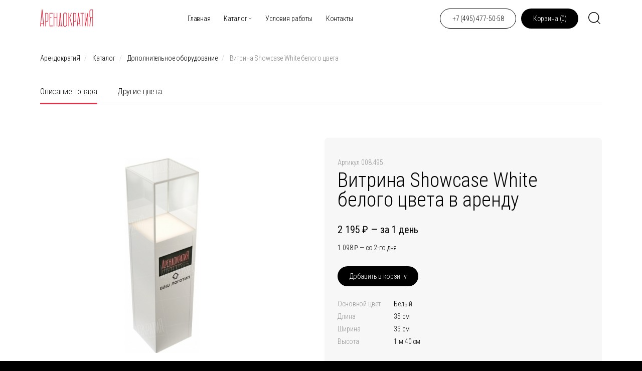

--- FILE ---
content_type: text/html; charset=UTF-8
request_url: https://www.arendokratia.ru/product/495
body_size: 11069
content:
<!DOCTYPE html>
<html xmlns="http://www.w3.org/1999/xhtml" xml:lang="ru" lang="ru">

<head>

    <meta http-equiv="Content-Type" content="text/html; charset=utf-8">
    <meta name="viewport" content="width=device-width,initial-scale=1.0">
    <meta name="theme-color" content="#000000">
    <base href="https://www.arendokratia.ru/">
    <title>Витрина Showcase White белого цвета в аренду от 2195 руб. — АрендократиЯ</title>


    <link href="static/css/main.css?v1768976527" rel="stylesheet" type="text/css">
    <!--link href="static/img/favicon.svg" rel="icon" type="image/svg+xml"-->
    <link rel="icon" href="favicon.ico" type="image/x-icon">

        <link rel="canonical" href="https://www.arendokratia.ru/product/495">
        <meta name="description" content="Витрина Showcase White белого цвета на мероприятие по выгодной цене">
      
 
    <!-- Google Tag Manager -->
    <script>
        (function(w,d,s,l,i){w[l]=w[l]||[];w[l].push({'gtm.start': 
        new Date().getTime(),event:'gtm.js'});var f=d.getElementsByTagName(s)[0],
        j=d.createElement(s),dl=l!='dataLayer'?'&l='+l:'';j.async=true;j.src=
        'https://www.googletagmanager.com/gtm.js?id='+i+dl;f.parentNode.insertBefore(j,f);
        })(window,document,'script','dataLayer','GTM-P6MHDFH');
    </script>
    <!-- End Google Tag Manager -->

    <script src="static/js/jquery-min.js"></script>
    <script src="static/js/swiper.min.js"></script>
    <script src="static/js/imagesloaded-pkgd-min.js"></script>
    <script src="static/js/jquery.maskedinput.min.js"></script>
    <script src="https://mod.calltouch.ru/init.js?id=6g8jds2u"></script>

        <meta property="og:title" content="Витрина Showcase White белого цвета в аренду от 2195 руб.">
    <meta property="og:description" content="Витрина Showcase White белого цвета на мероприятие по выгодной цене">
    <meta property="og:url" content="https://www.arendokratia.ru/product/495">
    <meta property="og:site_name" content="АрендократиЯ">
    <meta property="og:locale" content="ru_RU">
    <meta property="og:image" content="https://www.arendokratia.ru/thumbnail/f550e8c1a78a4db2509b0b9e665a933a.jpg">
    <meta property="og:image:width" content="320">
    <meta property="og:type" content="product">
    <meta name="product:availability" content="instock">
    <meta name="product:price:currency" content="RUB">
    <meta name="product:price:amount" content="2195">
    <meta name="product:brand" content="АрендократиЯ">
        
    <meta name="yandex-verification" content="ecef6a3ae2a460f3">

</head>

<body class="document">


    <svg xmlns="http://www.w3.org/2000/svg" width="0" height="0">

    <symbol id="i-arrow-left" viewBox="0 0 25 13">
        <g fill="none" stroke="currentColor">
            <path d="M0.99903 6.55567L24.7949 6.55566" stroke-width="1.29268"></path>
            <path d="M6.56055 1L1.00817 6.55238L6.56055 12.1048" stroke-width="1.29268"></path>
        </g>
    </symbol>
    <symbol id="i-arrow-right" viewBox="0 0 25 13">
        <g fill="none" stroke="currentColor">
            <path d="M23.7959 6.55567L0 6.55566" stroke-width="1.29268"></path>
            <path d="M18.2344 1L23.7868 6.55238L18.2344 12.1048" stroke-width="1.29268"></path>
        </g>
    </symbol>
    <symbol id="i-close" viewBox="0 0 36 36">
        <g fill="currentColor">
            <path d="M25.7964 27.2964L8.2955 9.7955C7.85616 9.35616 7.85616 8.64384 8.2955 8.2045C8.73483 7.76517 9.44715 7.76517 9.88649 8.20451L27.3874 25.7054C27.8267 26.1447 27.8267 26.857 27.3874 27.2964C26.948 27.7357 26.2357 27.7357 25.7964 27.2964Z"></path>
            <path d="M27.2964 10.2036L9.7955 27.7045C9.35616 28.1438 8.64384 28.1438 8.2045 27.7045C7.76517 27.2652 7.76517 26.5529 8.20451 26.1135L25.7054 8.61262C26.1447 8.17328 26.857 8.17328 27.2964 8.61262C27.7357 9.05196 27.7357 9.76427 27.2964 10.2036Z"></path>
        </g>
    </symbol>
    <symbol id="i-cross" viewBox="0 0 10 10">
        <path d="M2.09748 0.688287C1.84643 0.437238 1.4394 0.437238 1.18835 0.688287C0.937298 0.939337 0.937297 1.34637 1.18835 1.59742L4.59087 4.99994L1.18829 8.40252C0.937238 8.65357 0.937238 9.0606 1.18829 9.31165C1.43934 9.5627 1.84637 9.5627 2.09742 9.31165L5.5 5.90907L8.90258 9.31166C9.15363 9.56271 9.56066 9.56271 9.81171 9.31166C10.0628 9.06061 10.0628 8.65357 9.81171 8.40253L6.40913 4.99994L9.81165 1.59742C10.0627 1.34637 10.0627 0.939338 9.81165 0.688288C9.5606 0.437238 9.15357 0.437239 8.90252 0.688288L5.5 4.09081L2.09748 0.688287Z" fill="currentColor"></path>
    </symbol>
    <symbol id="i-delete" viewBox="0 0 24 24">
        <path d="M12,2C17.53,2 22,6.47 22,12C22,17.53 17.53,22 12,22C6.47,22 2,17.53 2,12C2,6.47 6.47,2 12,2M15.59,7L12,10.59L8.41,7L7,8.41L10.59,12L7,15.59L8.41,17L12,13.41L15.59,17L17,15.59L13.41,12L17,8.41L15.59,7Z"></path>
    </symbol>
    <symbol id="i-filter" viewBox="0 0 24 24">
        <g stroke="currentColor" stroke-width="2" stroke-linecap="round" stroke-linejoin="round">
            <path d="M5 21V14"></path>
            <path d="M5 10V3"></path>
            <path d="M12 21V12"></path>
            <path d="M12 8V3"></path>
            <path d="M19 21V16"></path>
            <path d="M19 12V3"></path>
            <path d="M3 14H7"></path>
            <path d="M10 8H14"></path>
            <path d="M17 16H21"></path>
        </g>
    </symbol>
    <symbol id="i-info" viewBox="0 0 24 22">
        <g fill="none" stroke="currentColor">
            <path d="M4.03223 11.4462C4.03223 12.4856 4.23695 13.5148 4.63472 14.4751C5.03248 15.4354 5.61549 16.3079 6.35046 17.0429C7.08543 17.7779 7.95797 18.3609 8.91826 18.7587C9.87854 19.1564 10.9078 19.3611 11.9472 19.3611C12.9866 19.3611 14.0158 19.1564 14.9761 18.7587C15.9364 18.3609 16.8089 17.7779 17.5439 17.0429C18.2789 16.3079 18.8619 15.4354 19.2596 14.4751C19.6574 13.5148 19.8621 12.4856 19.8621 11.4462C19.8621 9.34702 19.0282 7.33383 17.5439 5.84948C16.0595 4.36514 14.0463 3.53125 11.9472 3.53125C9.848 3.53125 7.8348 4.36514 6.35046 5.84948C4.86612 7.33383 4.03223 9.34702 4.03223 11.4462Z" stroke-width="1.31916" stroke-linecap="round" stroke-linejoin="round"></path>
            <path d="M11.9473 8.80469H11.9561" stroke-width="1.31916" stroke-linecap="round" stroke-linejoin="round"></path>
            <path d="M11.0693 11.4453H11.9488V14.9631H12.8282" stroke-width="1.31916" stroke-linecap="round" stroke-linejoin="round"></path>
        </g>
    </symbol>
    <symbol id="i-pdf" viewBox="0 0 24 24">
        <path fill-rule="evenodd" clip-rule="evenodd" d="M21 6.75V21C21 21.7956 20.6839 22.5587 20.1213 23.1213C19.5587 23.6839 18.7956 24 18 24H16.5V22.5H18C18.3978 22.5 18.7794 22.342 19.0607 22.0607C19.342 21.7794 19.5 21.3978 19.5 21V6.75H16.5C15.9033 6.75 15.331 6.51295 14.909 6.09099C14.4871 5.66903 14.25 5.09674 14.25 4.5V1.5H6C5.60218 1.5 5.22064 1.65804 4.93934 1.93934C4.65804 2.22064 4.5 2.60218 4.5 3V16.5H3V3C3 2.20435 3.31607 1.44129 3.87868 0.87868C4.44129 0.316071 5.20435 0 6 0L14.25 0L21 6.75ZM2.4 17.775H0V23.7735H1.1865V21.7605H2.391C2.821 21.7605 3.187 21.674 3.489 21.501C3.794 21.326 4.0255 21.089 4.1835 20.79C4.34819 20.4772 4.43125 20.1279 4.425 19.7745C4.425 19.3995 4.346 19.061 4.188 18.759C4.02972 18.4605 3.7906 18.2125 3.498 18.0435C3.198 17.8635 2.832 17.774 2.4 17.775ZM3.2175 19.7745C3.22259 19.9721 3.1788 20.1679 3.09 20.3445C3.01038 20.4984 2.88588 20.6245 2.733 20.706C2.55826 20.792 2.3652 20.8343 2.1705 20.829H1.182V18.72H2.172C2.499 18.72 2.755 18.8105 2.94 18.9915C3.125 19.1745 3.2175 19.4355 3.2175 19.7745ZM5.043 17.775V23.7735H7.233C7.835 23.7735 8.334 23.655 8.73 23.418C9.13073 23.1782 9.44366 22.8159 9.6225 22.3845C9.8185 21.9345 9.9165 21.3925 9.9165 20.7585C9.9165 20.1285 9.8185 19.591 9.6225 19.146C9.4454 18.7198 9.13556 18.3621 8.739 18.126C8.343 17.892 7.8405 17.775 7.2315 17.775H5.043ZM6.2295 18.7425H7.074C7.445 18.7425 7.7495 18.8185 7.9875 18.9705C8.23429 19.1332 8.42083 19.3725 8.5185 19.6515C8.6365 19.9535 8.6955 20.33 8.6955 20.781C8.70015 21.0802 8.66586 21.3787 8.5935 21.669C8.54176 21.8986 8.44152 22.1144 8.2995 22.302C8.16899 22.4702 7.99608 22.6007 7.7985 22.68C7.56698 22.7665 7.32111 22.8083 7.074 22.803H6.2295V18.7425ZM11.844 21.387V23.7735H10.659V17.775H14.481V18.7545H11.844V20.43H14.253V21.387H11.844Z" fill="currentColor"></path>
    </symbol>
    <symbol id="i-search" viewBox="0 0 32 32">
        <g stroke="currentColor" fill="none">
            <path d="M14.6667 25.3333C20.5577 25.3333 25.3333 20.5577 25.3333 14.6667C25.3333 8.77563 20.5577 4 14.6667 4C8.77563 4 4 8.77563 4 14.6667C4 20.5577 8.77563 25.3333 14.6667 25.3333Z" stroke-width="1.5" stroke-linecap="round" stroke-linejoin="round"></path>
            <path d="M27.9992 28.0002L22.1992 22.2002" stroke-width="1.5" stroke-linecap="round" stroke-linejoin="round"></path>
        </g>
    </symbol>
    <symbol id="i-sort" viewBox="0 0 24 24">
        <path d="M18 21L14 17H17V7H14L18 3L22 7H19V17H22M2 19V17H12V19M2 13V11H9V13M2 7V5H6V7H2Z"></path>
    </symbol>
    <symbol id="i-shopcart" viewBox="0 0 24 24">
        <g fill="none" stroke="currentColor" stroke-linecap="round" stroke-linejoin="round" stroke-width="1">
            <path d="M3.977 9.84A2 2 0 0 1 5.971 8h12.058a2 2 0 0 1 1.994 1.84l.803 10A2 2 0 0 1 18.833 22H5.167a2 2 0 0 1-1.993-2.16z"></path>
            <path d="M16 11V6a4 4 0 0 0-4-4v0a4 4 0 0 0-4 4v5"></path>
        </g>
    </symbol>
    <symbol id="i-video" viewBox="0 0 20 20">
        <path d="M5 3.33357V16.6669C4.99996 16.8152 5.03948 16.9608 5.11448 17.0887C5.18949 17.2166 5.29726 17.3222 5.42669 17.3945C5.55611 17.4669 5.70249 17.5034 5.85074 17.5003C5.99898 17.4972 6.14371 17.4546 6.27 17.3769L17.1033 10.7102C17.2247 10.6357 17.3249 10.5313 17.3944 10.407C17.4639 10.2827 17.5004 10.1426 17.5004 10.0002C17.5004 9.85783 17.4639 9.71779 17.3944 9.5935C17.3249 9.4692 17.2247 9.36479 17.1033 9.29024L6.27 2.62357C6.14371 2.54587 5.99898 2.50328 5.85074 2.50018C5.70249 2.49709 5.55611 2.5336 5.42669 2.60595C5.29726 2.67831 5.18949 2.78388 5.11448 2.91179C5.03948 3.03969 4.99996 3.18529 5 3.33357Z" fill="currentColor"></path>
    </symbol>


</svg>


    <div class="preloader"></div>


    <div class="container" id="top">

        <div class="header">

    <div class="wrapper">
        <div class="topbar">

            <div class="topbar-logo-holder">
                <div class="topbar-logo">
                    <a href=".">
                        <img src="static/img/logo.svg" alt="">
                    </a>
                </div>
            </div>

            <div class="topbar-inner">

                <div class="desktop">
                    <div class="topbar-nav">
                        <ul>
                            <li>
                                <a href="." class="lbu">Главная</a>
                            </li>
                            <li>
                                <a href="#" class="lbu header-overlay" data-popup="#popup-menu-1">Каталог</a>
                            </li>
                            <li>
                                <a class="lbu" href="service">Условия работы</a>                            </li>
                            <li>
                                <a class="lbu" href="contact">Контакты</a>                            </li>
                        </ul>
                    </div>
                </div>
                <div class="desktop">
                    <div class="topbar-actions">
                        <div>
                            <a href="tel://+74954775058" class="button button__secondary">
                                <span class="button-text">+7 (495) 477-50-58</span>
                            </a>
                        </div>
                        <div>
                            <a href="shopcart" class="button button__default">
                                <span class="button-text">Корзина (<span id="shopcart-items-num">0</span>)</span>
                            </a>
                        </div>
                    </div>
                </div>
                <div>
                    <div class="topbar-search-holder">
                        <div class="topbar-search header-overlay" data-popup="#popup-search">
                            <div class="popup-toggle-hidden">
                                <svg class="icon" width="32" height="32">
                                    <use xlink:href="#i-search"></use>
                                </svg>
                            </div>
                            <div class="popup-toggle-active mobile">
                                <svg class="icon" width="32" height="32">
                                    <use xlink:href="#i-close"></use>
                                </svg>
                            </div>
                        </div>
                    </div>
                </div>

            </div>


            <div class="topbar-shopcart mobile">
                <a href="shopcart">
                    <svg class="icon" width="24" height="24">
                        <use xlink:href="#i-shopcart"></use>
                    </svg>
                </a>
            </div>

            <div class="burger mobile header-overlay" data-popup="#popup-mobile-menu">
                <div class="popup-toggle-hidden">
                    <svg width="24" height="24" viewBox="0 0 24 24" fill="none" xmlns="http://www.w3.org/2000/svg" class="icon">
                        <g fill="currentColor">
                            <path d="M6.75 5.25H23.25C23.6642 5.25 24 5.58579 24 6C24 6.41421 23.6642 6.75 23.25 6.75H6.75C6.33579 6.75 6 6.41421 6 6C6 5.58579 6.33579 5.25 6.75 5.25Z"></path>
                            <path d="M6.75 11.25H23.25C23.6642 11.25 24 11.5858 24 12C24 12.4142 23.6642 12.75 23.25 12.75H6.75C6.33579 12.75 6 12.4142 6 12C6 11.5858 6.33579 11.25 6.75 11.25Z"></path>
                            <path d="M14.25 17.25H23.25C23.6642 17.25 24 17.5858 24 18C24 18.4142 23.6642 18.75 23.25 18.75H14.25C13.8358 18.75 13.5 18.4142 13.5 18C13.5 17.5858 13.8358 17.25 14.25 17.25Z"></path>
                        </g>
                    </svg>
                </div>
                <div class="popup-toggle-active">
                    <svg class="icon" width="24" height="24">
                        <use xlink:href="#i-close"></use>
                    </svg>
                </div>
            </div>

        </div>
    </div>

    
    
    <div class="popup js-popup popup__curtain" id="popup-search">

    <div class="wrapper">
        <div class="popup-content">

            <form action="search" method="get">
                <div class="s18">
                    <div class="s18-1">

                        <div class="s18-2">
                            <div class="s18-3">

                                <div class="textfield">
                                    <span class="textfield-icon">
                                        <svg class="icon" width="30" height="30">
                                            <use xlink:href="#i-search"></use>
                                        </svg>
                                    </span>
                                    <input type="search" class="textfield-input" id="search-query" name="query" placeholder="Поиск по каталогу &hellip;" required>

                                    <button type="submit" class="button button__default" title="Найти">
                                        <span class="button-icon">
                                            <svg class="icon">
                                                <use xlink:href="#i-arrow-right"></use>
                                            </svg>
                                        </span>
                                    </button>

                                </div>


                            </div>
                        </div>
                    </div>
                </div>
            </form>
        </div>
    </div>

</div>
<div class="popup js-popup popup__curtain desktop" id="popup-menu-1">

    <div class="wrapper">
        <div class="popup-content">

            <div class="s19">
                <div class="s19-1">

                    <div class="s19-3">


                        
                        <div class="s19-5">
                            <a href="catalog/arenda-stuliev" class="lbu">Стулья</a>
                        </div>

                        
                        <div class="s19-5">
                            <a href="catalog/arenda-stolov" class="lbu">Столы</a>
                        </div>

                        
                        <div class="s19-5">
                            <a href="catalog/arenda-myagkoy-mebeli" class="lbu">Мягкая мебель</a>
                        </div>

                        
                        <div class="s19-5">
                            <a href="catalog/arenda-barnyie-stojki" class="lbu">Барные стойки</a>
                        </div>

                        
                        <div class="s19-5">
                            <a href="catalog/arenda-tekstilya" class="lbu">Текстиль и&nbsp;Декор</a>
                        </div>

                        
                        <div class="s19-5">
                            <a href="catalog/arenda-sveta-i-tehniki" class="lbu">Техника и&nbsp;Освещение</a>
                        </div>

                        
                        <div class="s19-5">
                            <a href="catalog/arenda-gazovih-obogrevatelei" class="lbu">Обогреватели</a>
                        </div>

                        
                        <div class="s19-5">
                            <a href="catalog/dopolnitelnoe-oborudovanie" class="lbu current">Дополнительное оборудование</a>
                        </div>

                        
                        <div class="s19-5">
                            <a href="catalog/arenda-fotozony" class="lbu">Фотозоны</a>
                        </div>

                        
                        <div class="s19-5">
                            <a href="catalog/shater-arenda" class="lbu">Шатры</a>
                        </div>

                        
                        <div class="s19-5">
                            <a href="catalog/arenda-vr" class="lbu">VR-развлечения</a>
                        </div>

                        


                    </div>

                </div>

            </div>
        </div>

    </div>
</div>
<div class="popup js-popup popup__curtain mobile" id="popup-mobile-menu">

    <div class="wrapper">
        <div class="popup-content">


            <div class="s19 popup-menu-tabs">
                <div class="s19-1 popup-menu-tab active" id="mobile-tab-0">

                    <div class="s19-2">
                        <div class="s19-4">
                            <div class="s19-5">
                                <a href=".">Главная</a>
                            </div>
                        </div>
                        <div class="s19-4">
                            <div class="s19-5" data-submenu="#mobile-tab-1">
                                <a href="#">Каталог</a>
                            </div>
                        </div>
                        <div class="s19-4">
                            <div class="s19-5">
                                <a href="service">Условия работы</a>                            </div>
                        </div>
                        <div class="s19-4">
                            <div class="s19-5">
                                <a href="contact">Контакты</a>                            </div>
                        </div>
                    </div>

                    <div class="s19-8">

                        <div>
                            <a href="https://t.me/arendokratia_bot" class="button button__secondary button__wider" rel="nofollow" target="_blank">
                                <span class="button-text">Telegram</span>
                            </a>
                        </div>
                        <div>
                            <a href="tel://+74954775058" class="button button__secondary button__wider">
                                <span class="button-text">+7 (495) 477-50-58</span>
                            </a>
                        </div>

                    </div>


                </div>
                <div class="s19-1 popup-menu-tab" id="mobile-tab-1">


                    <div class="s19-2">


                        <div class="s19-9" data-submenu="#mobile-tab-0">Назад</div>


                        
                        <div class="s19-4">
                            <div class="s19-5">
                                <a href="catalog/arenda-stuliev" class="lbu">Стулья</a>
                            </div>
                        </div>

                        
                        <div class="s19-4">
                            <div class="s19-5">
                                <a href="catalog/arenda-stolov" class="lbu">Столы</a>
                            </div>
                        </div>

                        
                        <div class="s19-4">
                            <div class="s19-5">
                                <a href="catalog/arenda-myagkoy-mebeli" class="lbu">Мягкая мебель</a>
                            </div>
                        </div>

                        
                        <div class="s19-4">
                            <div class="s19-5">
                                <a href="catalog/arenda-barnyie-stojki" class="lbu">Барные стойки</a>
                            </div>
                        </div>

                        
                        <div class="s19-4">
                            <div class="s19-5">
                                <a href="catalog/arenda-tekstilya" class="lbu">Текстиль и&nbsp;Декор</a>
                            </div>
                        </div>

                        
                        <div class="s19-4">
                            <div class="s19-5">
                                <a href="catalog/arenda-sveta-i-tehniki" class="lbu">Техника и&nbsp;Освещение</a>
                            </div>
                        </div>

                        
                        <div class="s19-4">
                            <div class="s19-5">
                                <a href="catalog/arenda-gazovih-obogrevatelei" class="lbu">Обогреватели</a>
                            </div>
                        </div>

                        
                        <div class="s19-4">
                            <div class="s19-5">
                                <a href="catalog/dopolnitelnoe-oborudovanie" class="lbu current">Дополнительное оборудование</a>
                            </div>
                        </div>

                        
                        <div class="s19-4">
                            <div class="s19-5">
                                <a href="catalog/arenda-fotozony" class="lbu">Фотозоны</a>
                            </div>
                        </div>

                        
                        <div class="s19-4">
                            <div class="s19-5">
                                <a href="catalog/shater-arenda" class="lbu">Шатры</a>
                            </div>
                        </div>

                        
                        <div class="s19-4">
                            <div class="s19-5">
                                <a href="catalog/arenda-vr" class="lbu">VR-развлечения</a>
                            </div>
                        </div>

                        
                    </div>

                </div>
            </div>



        </div>
    </div>

</div>
    
</div>



        <div class="main">

            <div class="content">
                <div class="wrapper">
                    <div class="breadcrumbs" role="navigation">


                        <ul itemscope itemtype="https://schema.org/BreadcrumbList">
                            <li itemprop="itemListElement" itemscope itemtype="https://schema.org/ListItem">
                                <a href="." itemprop="item">
                                    <span itemprop="name">АрендократиЯ</span>
                                </a>
                                <meta itemprop="position" content="1">
                            </li>
                            
                            <li itemprop="itemListElement" itemscope itemtype="https://schema.org/ListItem">
                                <a href="." data-popup="#popup-menu-1" itemprop="item" class="header-overlay desktop">
                                    <span itemprop="name">Каталог</span>
                                </a>
                                <a href="." data-popup="#popup-mobile-menu" class="header-overlay mobile">
                                    <span>Каталог</span>
                                </a>
                                <meta itemprop="position" content="2">
                            </li>
                            
                            <li itemprop="itemListElement" itemscope itemtype="https://schema.org/ListItem">
                                <a itemprop="item" href="catalog/dopolnitelnoe-oborudovanie"><span itemprop="name">Дополнительное оборудование</span></a>
                                <meta itemprop="position" content="3">
                            </li>
                            
                            <li itemprop="itemListElement" itemscope itemtype="https://schema.org/ListItem">
                                Витрина Showcase White белого цвета
                                <meta itemprop="position" content="4">
                            </li>
                            
                        </ul>


                    </div>

                    <div>
    <div class="section">


                
        <div class="tabs desktop">
            <ul>
                <li class="active">
                    <a href="#product-section-1" class="fill" data-scroll="#product-section-1">Описание товара</a>
                </li>
                                <li>
                    <a href="#product-section-2" class="fill" data-scroll="#product-section-2">Другие цвета</a>
                </li>
                            </ul>
        </div>
        
        
        <div class="product" id="product-section-1">

            <div class="product-media">
                <div class="product-gallery">
                    <div class="product-gallery-grid">

                        
                        <div class="product-gallery-nav desktop"  >
                            <div class="carousel swiper">
                                <div class="swiper-wrapper">
                                    
                                    
                                                              <div class="swiper-slide">
                                    <div class="product-image"><img src="https://www.arendokratia.ru/media/f550e8c1a78a4db2509b0b9e665a933a/320.jpg" alt="Витрина Showcase White белого цвета в аренду" class="contain">
                                    </div>
                                </div>
                                                                <div class="swiper-slide">
                                    <div class="product-image"><img src="https://www.arendokratia.ru/media/158f82e314078852cf87c3dda56690ff/320.jpg" alt="Витрина Showcase White белого цвета в аренду" class="contain">
                                    </div>
                                </div>
                                                                <div class="swiper-slide">
                                    <div class="product-image"><img src="https://www.arendokratia.ru/media/e08091cf6078d2bd1d93e1135cd5b648/320.jpg" alt="Витрина Showcase White белого цвета в аренду" class="contain">
                                    </div>
                                </div>
                                                                    
                                    
                                </div>
                            </div>
                        </div>

                        <div class="product-gallery-image">
                            <div class="carousel swiper">
                                <div class="swiper-wrapper">
                                    
                                    
                                                                      <div class="swiper-slide">
                                    <div class="product-image">
                                        <picture>
                                            <source type="image/jpeg" srcset="https://www.arendokratia.ru/media/f550e8c1a78a4db2509b0b9e665a933a/530.jpg" media="(min-width: 1024px)">
                                            <source type="image/jpeg" srcset="https://www.arendokratia.ru/media/f550e8c1a78a4db2509b0b9e665a933a/320.jpg" media="(max-width: 1024px)">
                                            <img src="https://www.arendokratia.ru/media/f550e8c1a78a4db2509b0b9e665a933a/530.jpg" alt="Витрина Showcase White белого цвета в аренду" class="contain">
                                        </picture>
                                    </div>
                                </div>
                                                                <div class="swiper-slide">
                                    <div class="product-image">
                                        <picture>
                                            <source type="image/jpeg" srcset="https://www.arendokratia.ru/media/158f82e314078852cf87c3dda56690ff/530.jpg" media="(min-width: 1024px)">
                                            <source type="image/jpeg" srcset="https://www.arendokratia.ru/media/158f82e314078852cf87c3dda56690ff/320.jpg" media="(max-width: 1024px)">
                                            <img src="https://www.arendokratia.ru/media/158f82e314078852cf87c3dda56690ff/530.jpg" alt="Витрина Showcase White белого цвета в аренду" class="contain">
                                        </picture>
                                    </div>
                                </div>
                                                                <div class="swiper-slide">
                                    <div class="product-image">
                                        <picture>
                                            <source type="image/jpeg" srcset="https://www.arendokratia.ru/media/e08091cf6078d2bd1d93e1135cd5b648/530.jpg" media="(min-width: 1024px)">
                                            <source type="image/jpeg" srcset="https://www.arendokratia.ru/media/e08091cf6078d2bd1d93e1135cd5b648/320.jpg" media="(max-width: 1024px)">
                                            <img src="https://www.arendokratia.ru/media/e08091cf6078d2bd1d93e1135cd5b648/530.jpg" alt="Витрина Showcase White белого цвета в аренду" class="contain">
                                        </picture>
                                    </div>
                                </div>
                                                                    
                                   
                                </div>
                            </div>



                        </div>
                        <div class="swiper-pagination mobile"></div>
                        <div class="product-video mobile" hidden>
                            <div class="product-video-icon">
                                <svg class="icon" width="20" height="20">
                                    <use xlink:href="#i-video"></use>
                                </svg>
                            </div>
                            <div class="product-video-text">
                                <a href="#" class="fill">Video</a>
                            </div>
                        </div>

                    </div>


                </div>



            </div>
            <div class="product-main">

                <div class="product-pretitle">
                    <span>Артикул 008.495</span>
                </div>
                <div class="product-title">
                    <h1>Витрина Showcase White белого цвета в&nbsp;аренду</h1>
                </div>

                <div class="product-price">

                    <div class="product-price-main">
                        <div class="_title">
                            <span class="rub">2 195</span>
                        </div>
                        <div class="_subtitle">
                            за 1 день
                        </div>
                    </div>
                    <div class="product-price-secondary">
                        <div class="_title">
                            <span class="rub">1 098</span>
                        </div>
                        <div class="_subtitle">
                            со 2-го дня
                        </div>
                    </div>

                </div>

                <div class="product-form">
                    
                                        
                    <a href="product/495?add=1" class="button button__default">
                        <span class="button-text">Добавить в корзину</span>
                    </a>
                    
                                        
                </div>

                <div class="product-info">

                                        <div>
                        <div class="product-meta">
                                                        <div class="_row">
                                <div class="_title">Основной цвет</div>
                                <div class="_value">белый</div>
                            </div>
                                                        <div class="_row">
                                <div class="_title">Длина</div>
                                <div class="_value">35&nbsp;см</div>
                            </div>
                                                        <div class="_row">
                                <div class="_title">Ширина</div>
                                <div class="_value">35&nbsp;см</div>
                            </div>
                                                        <div class="_row">
                                <div class="_title">Высота</div>
                                <div class="_value">1&nbsp;м 40&nbsp;см</div>
                            </div>
                                                    </div>
                    </div>

                    

                    <div>
                        <div class="product-info-title">
                            <span>Описание</span>
                        </div>
                        <div class="product-info-text">
                             Нельзя использовать на улице.                        </div>
                    </div>

                </div>

            </div>


        </div>

        <div class="product-sections">


                        
            <div class="product-section" id="product-section-2">
                <div class="product-section-title">
                    <h2>Другие цвета</h2>
                </div>

                <div class="catalog">

                    <div><div class="catalog-card">
                    <div class="catalog-card-main">
                        <div class="catalog-card-media">
                            <img src="https://www.arendokratia.ru/media/a12120170e5faa25a84d4ba2055d1033/320.jpg" alt="Showcase Red" class="contain">
                        </div>
                        <div class="catalog-card-action">
                            <div>
                                <a href="product/498?add=1" class="button js-catalog-add button__secondary  button__wider">
                                    <span class="button-text button-text-show" data-title="">Добавить<span class='desktop'>&nbsp;в корзину</span></span>
                                    <span class="button-text button-text-hidden" data-title="">В корзине</span>
                                </a>
                            </div>
                        </div>
                        
                    </div>
                        <div class="catalog-card-title">
                            <div>
                                <a href="product/498" class="lbu fill">Витрина Showcase Red</a>
                            </div>
                        </div>
                        <div class="catalog-card-price"><span class="rub">2 195</span></div>
                        <div class="catalog-card-text">
                            <p>Арт. 008.498</p>
                        </div>
                   
                </div></div><div><div class="catalog-card">
                    <div class="catalog-card-main">
                        <div class="catalog-card-media">
                            <img src="https://www.arendokratia.ru/media/389dbf5170e09dfc9f2ae144bfab3cc4/320.jpg" alt="Showcase Green" class="contain">
                        </div>
                        <div class="catalog-card-action">
                            <div>
                                <a href="product/497?add=1" class="button js-catalog-add button__secondary  button__wider">
                                    <span class="button-text button-text-show" data-title="">Добавить<span class='desktop'>&nbsp;в корзину</span></span>
                                    <span class="button-text button-text-hidden" data-title="">В корзине</span>
                                </a>
                            </div>
                        </div>
                        
                    </div>
                        <div class="catalog-card-title">
                            <div>
                                <a href="product/497" class="lbu fill">Витрина Showcase Green</a>
                            </div>
                        </div>
                        <div class="catalog-card-price"><span class="rub">2 195</span></div>
                        <div class="catalog-card-text">
                            <p>Арт. 008.497</p>
                        </div>
                   
                </div></div><div><div class="catalog-card">
                    <div class="catalog-card-main">
                        <div class="catalog-card-media">
                            <img src="https://www.arendokratia.ru/media/c3421c4a1954ff4780df72b9e91d1ba7/320.jpg" alt="Showcase Black" class="contain">
                        </div>
                        <div class="catalog-card-action">
                            <div>
                                <a href="product/496?add=1" class="button js-catalog-add button__secondary  button__wider">
                                    <span class="button-text button-text-show" data-title="">Добавить<span class='desktop'>&nbsp;в корзину</span></span>
                                    <span class="button-text button-text-hidden" data-title="">В корзине</span>
                                </a>
                            </div>
                        </div>
                        
                    </div>
                        <div class="catalog-card-title">
                            <div>
                                <a href="product/496" class="lbu fill">Витрина Showcase Black черного цвета</a>
                            </div>
                        </div>
                        <div class="catalog-card-price"><span class="rub">2 195</span></div>
                        <div class="catalog-card-text">
                            <p>Арт. 008.496</p>
                        </div>
                   
                </div></div>                    
                </div>

            </div>
            
            
                        
            

        </div>

    </div>

</div>

                </div>
            </div>

        </div>

        <div class="footer" data-aos="true">
    <div class="wrapper">

        <div class="footer-grid">

            <div class="f1">

                <img src="static/img/logo-white.svg" alt="" class="">
            </div>
            <div class="f2">
                <div class="f2-1">
                    <div class="f2-2">
                        <div class="f2-2-1">Каталог</div>
                        <div class="f2-2-2">
                            <ul>


                                                                
                                    <li><a class="lbu" href="catalog/arenda-stuliev">Стулья</a></li>

                                
                                    <li><a class="lbu" href="catalog/arenda-stolov">Столы</a></li>

                                
                                    <li><a class="lbu" href="catalog/arenda-myagkoy-mebeli">Мягкая мебель</a></li>

                                
                                    <li><a class="lbu" href="catalog/arenda-barnyie-stojki">Барные стойки</a></li>

                                
                                    <li><a class="lbu" href="catalog/arenda-tekstilya">Текстиль и&nbsp;Декор</a></li>

                                
                                    <li><a class="lbu" href="catalog/arenda-sveta-i-tehniki">Техника и&nbsp;Освещение</a></li>

                                
                                    <li><a class="lbu" href="catalog/arenda-gazovih-obogrevatelei">Обогреватели</a></li>

                                
                                    <li><a class="lbu current" href="catalog/dopolnitelnoe-oborudovanie">Дополнительное оборудование</a></li>

                                
                                    <li><a class="lbu" href="catalog/arenda-fotozony">Фотозоны</a></li>

                                
                                    <li><a class="lbu" href="catalog/shater-arenda">Шатры</a></li>

                                
                                    <li><a class="lbu" href="catalog/arenda-vr">VR-развлечения</a></li>




                            </ul>
                        </div>
                    </div>
                    <div class="f2-2">
                        <div class="f2-2-1">Компания</div>
                        <div class="f2-2-2">
                            <ul>
                                <li>
                                    <a class="lbu" href="service">Условия работы</a>                                </li>
                                <li>
                                    <a class="lbu" href="article/pickup">Самовывоз</a>                                </li>
                                <li>
                                    <a class="lbu" href="contact">Контакты</a>                                </li>
                            </ul>
                        </div>
                    </div>
                </div>
            </div>
            <div class="f3">
                <div class="f3-2">
                    <div class="f3-1">
                        <div class="f3-1-1">Адрес</div>
                        <div class="f3-1-2">
                            <p>Мытищинский район, деревня Ерёмино<br> ул.&nbsp;Дмитровская, 47</p>
                        </div>
                    </div>
                    <div class="f3-1">
                        <div class="f3-1-1">Офис</div>
                        <div class="f3-1-2">
                            <p>
                                <a href="tel://+74954775058">+7 (495) 477-50-58</a><br>
                                Ежедневно, 10:00—19:00
                            </p>
                        </div>
                    </div>
                    <div class="f3-1">
                        <div class="f3-1-1">WhatsApp</div>
                        <div class="f3-1-2">
                            <p>
                                <a href="https://api.whatsapp.com/send?phone=79637869794" rel="nofollow" target="_blank">+7 (963) 786-97-94</a>
                            </p>
                        </div>
                    </div>
                    <div class="f3-1">
                        <div class="f3-1-1">Telegram</div>
                        <div class="f3-1-2">
                            <p>
                                <a href="https://t.me/arendokratia_bot" rel="nofollow" target="_blank">https://t.me/arendokratia_bot</a>
                            </p>
                        </div>
                    </div>
                    <div class="f3-1">
                        <div class="f3-1-1">Email</div>
                        <div class="f3-1-2">
                            <p>
                                <a href="mailto:hello@arendokratia.ru">hello@arendokratia.ru</a>
                            </p>
                        </div>
                    </div>
                </div>
            </div>
            <div class="f4">
                <div class="social" hidden>
                    <a href="#" class="social-item">
                        <svg viewBox="0 0 11 19" fill="none" xmlns="http://www.w3.org/2000/svg" class="icon">
                            <path d="M10.0238 10.6912L10.551 7.34171H7.30357V5.16454C7.30357 4.24866 7.75694 3.35372 9.20668 3.35372H10.7039V0.501412C9.83197 0.362377 8.95097 0.287159 8.06797 0.276367C5.39519 0.276367 3.65023 1.88308 3.65023 4.78772V7.34171H0.6875V10.6912H3.65023V18.7928H7.30357V10.6912H10.0238Z" fill="currentColor"></path>
                        </svg>
                    </a>
                    <a href="#" class="social-item">
                        <svg viewBox="0 0 18 19" fill="none" xmlns="http://www.w3.org/2000/svg" class="icon">
                            <g stroke="currentColor">
                                <path d="M3 3.9873L11.7998 15.9873H15L10.6001 9.9873L6.20025 3.9873H3Z" fill="currentColor" stroke-width="1.125" stroke-linecap="square"></path>
                                <path d="M3 15.9873L8.076 10.9113M9.921 9.0663L15 3.9873" fill="none" stroke-width="1.125" stroke-linecap="square"></path>
                            </g>
                        </svg>
                    </a>
                    <a href="#" class="social-item">
                        <svg viewBox="0 0 17 15" fill="none" xmlns="http://www.w3.org/2000/svg" class="icon">
                            <path d="M4.24136 14.9876V4.99285H0.922204V14.9876H4.24171H4.24136ZM2.58248 3.62847C3.73969 3.62847 4.46014 2.86099 4.46014 1.90185C4.43848 0.920865 3.73969 0.174805 2.60448 0.174805C1.46849 0.174805 0.726562 0.920865 0.726562 1.90177C0.726562 2.8609 1.44675 3.62838 2.56073 3.62838H2.58222L2.58248 3.62847ZM6.07856 14.9876H9.39746V9.40668C9.39746 9.10836 9.41912 8.80926 9.5068 8.59619C9.74663 7.99912 10.2927 7.38106 11.2099 7.38106C12.4106 7.38106 12.8912 8.29752 12.8912 9.64126V14.9876H16.21V9.25692C16.21 6.18708 14.5728 4.75853 12.3891 4.75853C10.5988 4.75853 9.81248 5.76007 9.37562 6.44222H9.39772V4.99319H6.07873C6.12205 5.93082 6.07847 14.988 6.07847 14.988L6.07856 14.9876Z" fill="currentColor"></path>
                        </svg>
                    </a>
                    <a href="#" class="social-item">
                        <svg viewBox="0 0 22 21" fill="none" xmlns="http://www.w3.org/2000/svg" class="icon">
                            <path d="M20.4768 5.61292C20.2428 4.73164 19.5533 4.03757 18.6778 3.80203C17.0911 3.37402 10.7283 3.37402 10.7283 3.37402C10.7283 3.37402 4.36558 3.37402 2.77877 3.80203C1.90335 4.03761 1.21387 4.73164 0.979863 5.61292C0.554688 7.21029 0.554688 10.5431 0.554688 10.5431C0.554688 10.5431 0.554688 13.8758 0.979863 15.4732C1.21387 16.3545 1.90335 17.0196 2.77877 17.2552C4.36558 17.6832 10.7283 17.6832 10.7283 17.6832C10.7283 17.6832 17.091 17.6832 18.6778 17.2552C19.5533 17.0196 20.2428 16.3545 20.4768 15.4732C20.9019 13.8758 20.9019 10.5431 20.9019 10.5431C20.9019 10.5431 20.9019 7.21029 20.4768 5.61292ZM8.64733 13.569V7.51715L13.9653 10.5431L8.64733 13.569Z" fill="currentColor"></path>
                        </svg>
                    </a>
                    <a href="#" class="social-item">
                        <svg viewBox="0 0 19 19" fill="none" xmlns="http://www.w3.org/2000/svg" class="icon">
                            <path d="M6.42086 9.53459C6.42086 7.83026 7.80171 6.44827 9.50555 6.44827C11.2094 6.44827 12.591 7.83026 12.591 9.53459C12.591 11.2389 11.2094 12.6209 9.50555 12.6209C7.80171 12.6209 6.42086 11.2389 6.42086 9.53459ZM4.75294 9.53459C4.75294 12.1602 6.88068 14.2886 9.50555 14.2886C12.1304 14.2886 14.2582 12.1602 14.2582 9.53459C14.2582 6.90896 12.1304 4.7806 9.50555 4.7806C6.88068 4.7806 4.75294 6.90896 4.75294 9.53459ZM13.3356 4.59211C13.3356 4.81184 13.4006 5.02666 13.5226 5.20941C13.6445 5.39216 13.818 5.53463 14.0209 5.6188C14.2238 5.70297 14.4471 5.72506 14.6626 5.68228C14.878 5.63949 15.076 5.53376 15.2314 5.37845C15.3867 5.22314 15.4926 5.02522 15.5355 4.80973C15.5785 4.59424 15.5566 4.37084 15.4726 4.1678C15.3886 3.96476 15.2463 3.7912 15.0637 3.66905C14.8811 3.5469 14.6664 3.48165 14.4468 3.48156H14.4463C14.1519 3.4817 13.8695 3.59873 13.6613 3.80696C13.453 4.01518 13.3359 4.29757 13.3356 4.59211ZM5.76631 17.0706C4.86393 17.0295 4.37346 16.8791 4.04752 16.7521C3.61539 16.5838 3.30707 16.3834 2.9829 16.0596C2.65874 15.7357 2.45808 15.4276 2.29059 14.9954C2.16353 14.6695 2.01322 14.1787 1.9722 13.2761C1.92733 12.3002 1.91837 12.0071 1.91837 9.53466C1.91837 7.06227 1.92807 6.76994 1.9722 5.79323C2.01329 4.89059 2.16471 4.40079 2.29059 4.07394C2.45882 3.64169 2.65918 3.33328 2.9829 3.00902C3.30663 2.68476 3.61465 2.48405 4.04752 2.31651C4.37331 2.18941 4.86393 2.03906 5.76631 1.99803C6.74192 1.95314 7.03498 1.94418 9.50555 1.94418C11.9761 1.94418 12.2695 1.95388 13.2459 1.99803C14.1483 2.03913 14.6379 2.1906 14.9647 2.31651C15.3968 2.48405 15.7051 2.68521 16.0293 3.00902C16.3535 3.33284 16.5534 3.64169 16.7216 4.07394C16.8487 4.39983 16.999 4.89059 17.04 5.79323C17.0849 6.76994 17.0938 7.06227 17.0938 9.53466C17.0938 12.0071 17.0849 12.2994 17.04 13.2761C16.9989 14.1787 16.8479 14.6693 16.7216 14.9954C16.5534 15.4276 16.353 15.736 16.0293 16.0596C15.7056 16.3831 15.3968 16.5838 14.9647 16.7521C14.6389 16.8792 14.1483 17.0295 13.2459 17.0706C12.2703 17.1154 11.9772 17.1244 9.50555 17.1244C7.03387 17.1244 6.74162 17.1154 5.76631 17.0706ZM5.68967 0.332435C4.70436 0.377319 4.03108 0.533598 3.44309 0.762461C2.83415 0.998805 2.31865 1.31588 1.80353 1.83034C1.2884 2.3448 0.972229 2.86126 0.735953 3.47038C0.507156 4.05891 0.350923 4.73202 0.306052 5.71761C0.26044 6.70476 0.25 7.02035 0.25 9.53459C0.25 12.0488 0.26044 12.3644 0.306052 13.3516C0.350923 14.3372 0.507156 15.0103 0.735953 15.5988C0.972229 16.2075 1.28847 16.7246 1.80353 17.2388C2.31858 17.7531 2.83415 18.0697 3.44309 18.3067C4.03219 18.5356 4.70436 18.6919 5.68967 18.7367C6.67705 18.7816 6.99204 18.7928 9.50555 18.7928C12.0191 18.7928 12.3346 18.7824 13.3214 18.7367C14.3068 18.6919 14.9797 18.5356 15.568 18.3067C16.1766 18.0697 16.6924 17.7533 17.2076 17.2388C17.7227 16.7244 18.0382 16.2075 18.2751 15.5988C18.5039 15.0103 18.6609 14.3372 18.705 13.3516C18.7499 12.3637 18.7604 12.0488 18.7604 9.53459C18.7604 7.02035 18.7499 6.70476 18.705 5.71761C18.6602 4.73194 18.5039 4.05854 18.2751 3.47038C18.0382 2.86163 17.7219 2.34562 17.2076 1.83034C16.6933 1.31507 16.1766 0.998805 15.5688 0.762461C14.9797 0.533598 14.3067 0.376578 13.3222 0.332435C12.3353 0.287551 12.0198 0.276367 9.50629 0.276367C6.99278 0.276367 6.67705 0.28681 5.68967 0.332435Z" fill="currentColor"></path>
                        </svg>
                    </a>
                </div>
            </div>
            <div class="f5">
                <p>
                    <a href="policy">Политика конфиденциальности</a>                </p>
            </div>
            <div class="f6">
                <p>&copy; 2026, АрендократиЯ — Можно почти всё!</p>
            </div>

        </div>

    </div>

    <div class="footer-image" hidden>
        <img src="static/img/logo-white.svg" alt="" class="">
    </div>

</div>

    </div>


    <div class="popup js-popup popup__aside" id="popup-filters">

    <div class="popup-content">

        <div class="popup-header">
            <div class="popup-header-title">
                <h2>Фильтры</h2>
            </div>
            <div class="popup-close js-popup-close">
                <svg class="icon" width="36" height="36">
                    <use xlink:href="#i-close"></use>
                </svg>
            </div>
        </div>
        <div class="popup-main">

            <form action="product/495" method="get" id="filter-form">

             
                
                <div class="s22">
                    
                                        
                </div>

              
            </form>

        </div>
        <div class="popup-footer">

            <input type="hidden" name="filter" value="" form="filter-form">
            
            <button type="submit" class="button button__default button__wider" form="filter-form" name="apply-filter">
                <span class="button-text">Показать</span>
            </button>

        </div>


    </div>

</div>
<div class="popup js-popup popup__aside" id="popup-sort">

    <div class="popup-content">

        <div class="popup-header">
            <div class="popup-header-title">
                <h2>Сортировка товаров</h2>
            </div>
            <div class="popup-close js-popup-close">
                <svg class="icon" width="36" height="36">
                    <use xlink:href="#i-close"></use>
                </svg>
            </div>
        </div>
        <div class="popup-main">



                <div class="s22">

                    

  

                </div>


        </div>
        <div class="popup-footer">

            <button type="submit" class="button button__default button__wider" form="filter-form" name="apply-filter">
                <span class="button-text">Применить</span>
            </button>

        </div>


    </div>

</div>

    <div class="popup-overlay overlay js-popup-close"></div>

    <script src="static/js/smartScroll.min.js"></script>
    <script src="static/js/aos.js"></script>
    <script src="static/js/demo.js"></script>

    
    <script type="text/javascript" >
       (function(m,e,t,r,i,k,a){m[i]=m[i]||function(){(m[i].a=m[i].a||[]).push(arguments)};
       m[i].l=1*new Date();k=e.createElement(t),a=e.getElementsByTagName(t)[0],k.async=1,k.src=r,a.parentNode.insertBefore(k,a)})
       (window, document, "script", "https://mc.yandex.ru/metrika/tag.js", "ym");
    
       ym(88460343, "init", {
            clickmap:true,
            trackLinks:true,
            accurateTrackBounce:true,
            webvisor:true
       });
    </script>



</body>

</html>


--- FILE ---
content_type: text/css
request_url: https://www.arendokratia.ru/static/css/main.css?v1768976527
body_size: 12773
content:
@charset "UTF-8";

@import url("reset.css");
@import url("fonts.css");
@import url("swiper-bundle.min.css");


@keyframes moveRight{
	50%{
		transform: translateX(100%);
	}
	51%{
		opacity: 0;
		transform: translateX(-100%);
	}
	100%{
		opacity: 1;
		transform: translateX(0);
	}
}


:root{
    
    --app-height: 100%;
  
    --c0: #FFFFFF;
    --c1: #000000;
    --c2: #F8F7F7;
    --c3: #ECECEC;
    --c4: #DADADA;
    --c5: #dd3448;
    --c6: rgba(0,0,0,.1);
    --c7: rgba(0,0,0,.05);
    --c8: rgba(0,0,0,.5);
    --c9: rgba(255,255,255,.1);
    --c10: rgba(255,255,255,.5);
    --c11: rgba(255,255,255,.2);
    
    --sl: max(1px, 1rem);
    --gap: 20rem;
    --br1: 10rem;
    
    --wr: 120rem;
    --awr: calc(-1 * var(--wr));
    
    --f-s: max(12px, 14rem);
    --f-d: max(14px, 16rem);
    --f-m: max(14px, 18rem);
    --f-b: max(16px, 20rem);
    --f-l: max(18px, 26rem);
    --f-xl: max(18px, 30rem);
    --f-xxl: max(22px, 32rem);
    --f-xxxl: max(28px, 60rem);
    --f-xxxxl: max(34px, 100rem);
    --f-xxxxxl: max(40px, 140rem);
    
    --progress: 0;
    
}

/* globals */

@media screen {

    html{font-size: 0.052vw;background-color: var(--c1);}

    .document{font-weight: 300;font-family: 'Roboto Condensed', sans-serif;font-size: var(--f-d);line-height: 1.4;color: var(--c1);background-color: var(--c0);letter-spacing: -.01em;}

    .c2{color: var(--c2);}
    

    .rub{white-space:nowrap;}
    .rub:not(:empty)::after{content:"\a0\20bd";display:inline-block;text-decoration:inherit;}

    .mask-appear{transition-timing-function: cubic-bezier(0.2, 1, 0.3, 1);line-height: 1.15;}
    
    .wrapper{width: 100%;margin: 0 auto;padding: 0 var(--wr);max-width: 1800px}

    .icon{display: flex;max-height: 100%;align-items:center;justify-content:center;line-height: 0;max-width: 100%;width: auto;height: auto;min-width: 0;min-height: 0;}
    .cover,
    .contain{position: absolute;top: 0;left: 0;width: 100%;height: 100%;object-position: center;pointer-events: none;}
    .cover{object-fit: cover;}
    .contain{object-fit: contain;}
    .fill::after{content: "";position: absolute;top: 0;left: 0;right: 0;bottom: 0;z-index: 1;}

    .button{display: inline-flex;justify-content: center;max-width: 100%;user-select: none;cursor: pointer;position: relative;overflow: hidden;border-radius: 999rem;height: max(40px, 50rem);padding: 0 35rem;}
    .button-text{white-space: nowrap;text-align: center;position: relative;z-index: 1;line-height: 1.2;font-weight: 300;font-size: var(--f-m);display: flex;align-items: center;height: 100%;}
    .button-text[data-title]::after{content: attr(data-title);position: absolute;top: 100%;left: 0;width: 100%;height: 100%;display: flex;align-items: center;}

    .button__dense{padding: 0 15rem;height: max(25px, 30rem);}
    .button__dense .button-text{font-size: var(--f-d);}
    .button__default{background-color: var(--c1);color: var(--c0);align-items: center;}
    .button__default .button-icon{display: flex;align-items: center;justify-content: center;width: max(24px, 30rem);height: max(24px, 30rem);}
    .button__secondary{border: var(--sl) solid;}
    .button__wider{min-width: 100%;}

    .button.active{background-color: var(--c5);color: var(--c0);border: var(--sl) solid var(--c5);}
    
    
    .button.active .button-text-show,
    .button:not(.active) .button-text-hidden{display: none;}
    
    .container{display: flex;flex-direction: column;min-height: 100vh;}

    .section:not(:first-child){margin-top: 220rem;}

    .header{flex: none;padding: 25rem 0;min-height: 100rem;position: relative;z-index: 1;background-color: var(--c0);display: flex;align-items: center;}
    
    .topbar{display: grid;grid-template-columns: repeat(5, 1fr);grid-gap: 25rem;align-items: center;line-height: 1;}
    .topbar-inner{display: grid;align-items: center;grid-template-columns: 1fr auto auto;grid-gap: 25rem;grid-column-end: span 4;}
    .topbar-logo-holder{overflow: hidden;}
    .topbar-logo{max-width: 160rem;}
    .topbar-nav{padding: 0 100rem;display: flex;overflow: hidden;}
    .topbar-nav ul{display: grid;grid-auto-flow: column;grid-gap: 40rem;}
    .topbar-nav ul li{font-size: var(--f-m);text-overflow: ellipsis;overflow: hidden;white-space: nowrap;}
    .topbar-nav a[data-popup]{background-image: url("data:image/svg+xml,%3Csvg width='8' height='5' viewBox='0 0 8 5' fill='none' xmlns='http://www.w3.org/2000/svg'%3E%3Cpath d='M7.01758 1L4.01758 4L1.01758 1' stroke='black'%3E%3C/path%3E%3C/svg%3E");background-repeat: no-repeat;background-size: 10rem;padding-right: 15rem;background-position: right;}
    .topbar-nav .current{color: var(--c5);font-weight: 400;}
    .topbar-actions{display: grid;grid-auto-flow: column;grid-gap: 15rem;}
    .topbar-search{cursor: pointer;width: max(30px, 32rem);height: max(30px, 32rem);display: inline-flex;align-items: center;justify-content: center;}

    .main{flex: auto;display: flex;flex-direction: column;}

    .content{flex: auto;padding: 50rem 0 220rem;}
    
    .breadcrumbs{margin-bottom: 50rem;overflow: hidden;}
    .breadcrumbs ul{display: flex;flex-wrap: wrap;margin: -8rem;}
    .breadcrumbs ul li{margin: 8rem;}
    .breadcrumbs ul li:not(:last-child)::after{content: "/";margin-left: 8rem;opacity: .2;}
    .breadcrumbs ul li:last-child{opacity: .5;pointer-events: none;}

    .page-header{text-align: center;margin: 70rem 0 100rem;display: flex;flex-direction: column;align-items: center;}
    .page-header-title{font-size: var(--f-xxxxl);line-height: 1;max-width: 1220rem;}
    .page-header-subtitle{margin-top: 50rem;font-size: var(--f-xl);max-width: 720rem;line-height: 1.3;}

    .presets{margin: 110rem 0 30rem;border-bottom: var(--sl) solid var(--c6);padding-bottom: 40rem;overflow: hidden;user-select: none;}
    .presets-wrapper{margin: -10rem;display: flex;flex-wrap: wrap;justify-content: center;}
    .preset{margin: 10rem;position: relative;display: flex;box-shadow: inset 0 0 0 var(--sl) var(--c7);align-items: center;padding: 0 35rem;border-radius: 999rem;height: 80rem;}
    .preset-image{flex: none;position: relative;width: 70rem;height: 70rem;border-radius: 50%;left: -35rem;overflow: hidden;background-color: var(--c0);margin: 0 -15rem 0 5rem;display: flex;align-items: center;justify-content: center;padding: 10rem;}
    .preset-image::after{content: "";position: absolute;top: 0;left: 0;right: 0;bottom: 0;z-index: 1;background-color: var(--c7);}
    .preset-text{white-space: nowrap;font-size: var(--f-l);}
    .preset-button{flex: none;display: none;margin-left: 15rem;}
    
    .preset.active{color: var(--c0);background-color: var(--c1);box-shadow: none;}
    .preset.active .preset-button{display: inline-flex;align-items: center;justify-content: center;width: 12rem;height: 12rem;}

    .icl{display: inline-flex;align-items: center;}
    .icl-text{font-weight: 400;font-size: var(--f-m);}
    .icl-icon{flex: none;margin: 0 12rem;width: max(20px, 24rem);height: max(20px, 24rem);}
    .icl-icon:first-child{margin-left: 0;}
    .icl-icon:last-child{margin-right: 0;}
    
    .lbu{background-size: 0 var(--sl);background-repeat: no-repeat;background-position: right bottom;background-image: linear-gradient(currentColor, currentColor);display: inline;}
    
    .infobox{display: inline-flex;align-items: center;}
    .infobox-text{font-size: var(--f-b);opacity: .5;line-height: 1;}
    .infobox-icon{flex: none;margin: 0 12rem;width: max(20px, 24rem);height: max(20px, 24rem);}
    .infobox-icon:first-child{margin-left: 0;}
    .infobox-icon:last-child{margin-right: 0;}
    
    .colorbox{display: inline-flex;align-items: center;}
    .colorbox-text{}
    .colorbox-image{flex: none;margin: 0 10rem;width: max(30px, 35rem);height: max(30px, 35rem);border-radius: 50%;border: var(--sl) solid;transform: rotate(45deg);display: flex;overflow: hidden;}
    .colorbox-image:first-child{margin-left: 0;}
    .colorbox-image:last-child{margin-right: 0;}
    .colorbox-image-fill{flex: 1;}
    
    .colorbox-group{margin: -10rem -20rem;display: flex;align-items: center;flex-wrap: wrap;}
    .colorbox-group .colorbox{margin: 10rem 20rem;}
    
    .chip{padding: 0 15rem;height: max(25px, 30rem);border: var(--sl) solid;display: inline-flex;align-items: center;overflow: hidden;border-radius: 999rem;}
    .chip-text{overflow: hidden;max-width: 200rem;text-overflow: ellipsis;min-width: 0;line-height: 1.2;white-space: nowrap;}
    .chip-text::first-letter{text-transform: uppercase;}
    .chip-icon{flex: none;width: .625em;height: .625em;display: inline-flex;align-items: center;justify-content: center;margin: 6rem;line-height: 1;}
    .chip-icon:first-child{margin-left: 0;}
    .chip-icon:last-child{margin-right: 0;}
    
    .catalog-toolbar{display: grid;grid-template-columns: auto 1fr auto;grid-gap: var(--gap);background-color: var(--c0);padding: 20rem 0;margin: 0 0 30rem;}
    .catalog-toolbar-button{height: max(25px, 30rem);display: grid;grid-auto-flow: column;grid-gap: 40rem;}
    .catalog-toolbar-filters{min-height: max(25px, 30rem);overflow: hidden;}
    .catalog-toolbar-num{height: max(25px, 30rem);font-size: var(--f-m);line-height: 1;opacity: .5;display: flex;align-items: center;}
    .catalog-filters{margin: -10rem -3rem;display: flex;flex-wrap: wrap;align-items: center;}
    .catalog-filters-item{margin: 10rem 3rem;}
    .catalog-filters-item:only-child{visibility: hidden;}
    
    .catalog{display: grid;grid-template-columns: repeat(4, 1fr);grid-gap: 70rem var(--gap);}
    .catalog .catalog-card-text{font-size: var(--f-d);}

    .catalog-card{display: flex;flex-direction: column;position: relative;z-index: 1;}
    
    .catalog-card.hidden{display: none;}
    
    .catalog-card-main{padding: 20rem;border-radius: var(--br1);background-color: var(--c7);}
    .catalog-card-media{display: flex;position: relative;z-index: -1;}
    .catalog-card-media::before{content: "";flex: none;width: 0;padding-top: 90%;}
    .catalog-card-title{margin-top: 15rem;font-size: var(--f-l);display: flex;align-items: flex-end;line-height: 1;}
    .catalog-card-label{position: absolute;top: 0;right: 0;margin: 20rem;white-space: nowrap;font-size: var(--f-s);background-color: var(--c5);border-radius: 999rem;padding: 3rem 15rem;color: var(--c0);}
    .catalog-card-price{font-weight: 400;margin-top: 10rem;font-size: var(--f-b);}
    .catalog-card-action{display: grid;grid-template-columns: auto;grid-gap: 10rem;margin-top: 25rem;position: relative;z-index: 2;}
    .catalog-card-text{margin-top: 15rem;opacity: .5;padding-right: 40rem;display: -webkit-box;-webkit-line-clamp: 3;-webkit-box-orient: vertical;overflow: hidden;font-size: var(--f-s);}
    .catalog-card-info{margin-top: 10rem;padding-right: 40rem;display: grid;grid-template-columns: auto;grid-gap: 2rem;}
    .catalog-card-info ._row{display: grid;grid-template-columns: 1fr 1fr;}
    .catalog-card-info ._title{padding-right: 20rem;opacity: .5;}

    .article-card{background-color: var(--c2);border-top: 7rem solid;padding: 28rem 40rem 35rem 35rem;display: flex;flex-direction: column;position: relative;min-height: 100%;}
    .article-card ._pretitle{margin-bottom: 10rem;font-size: var(--f-s);line-height: 1.3;opacity: .4;}
    .article-card ._title{font-weight: 400;font-size: var(--f-m);line-height: 1;}
    .article-card ._text{margin: 30rem 0 100rem;display: -webkit-box;-webkit-line-clamp: 6;-webkit-box-orient: vertical;overflow: hidden;}
    .article-card ._footer{margin-top: auto;}
    
    .team-card{position: relative;}
    .team-card ._image{display: flex;position: relative;border-radius: var(--br1);overflow: hidden;margin-bottom: 10rem;}
    .team-card ._image::before{content: "";flex: none;width: 0;padding-top: 100%;}
    .team-card ._title{font-size: var(--f-b);line-height: 1;}
    .team-card ._subtitle{opacity: .5;}
    
    .textpage h2{margin: 2em 0 1em;line-height: 1;font-size: var(--f-xxxl);}
    .textpage h2:first-child{margin-top: 0;}
    .textpage h3{margin: 50rem 0 20rem;line-height: 1;font-size: var(--f-m);font-weight: 400;}
    .textpage h3:first-child{margin-top: 0;}
    .textpage ul{margin: 1em 0;}
    .textpage ul:first-child{margin-top: 0;}
    .textpage ul:last-child{margin-bottom: 0;}
    .textpage ul li,
    .textpage p.dashed{margin-left: 25rem;position: relative;}
    .textpage ul li::before,
    .textpage p.dashed::before{content: "\2022";right: 100%;width: 25rem;text-align: center;position: absolute;}
    .textpage table{width: 100%;border-collapse: collapse;border-spacing: 0;}
    .textpage th{border-bottom: var(--sl) solid var(--c6);color: var(--c8);line-height: 1;padding: 0 50rem 25rem;white-space: nowrap;max-width: 50%;}
    .textpage th:first-child{padding-left: 0;}
    .textpage th:last-child{padding-right: 0;}
    .textpage td{border-bottom: var(--sl) solid var(--c6);padding: 25rem 50rem;vertical-align: top;max-width: 50%;}
    .textpage td:first-child{font-weight: 400;font-size: var(--f-m);line-height: 1;padding-left: 0;}
    .textpage td:last-child{padding-right: 0;}
    
    .product{display: grid;grid-template-columns: 1fr 1fr;grid-gap: var(--gap);align-items: flex-start;}
    .product-media{padding-right: 100rem;}
    .product-gallery{display: flex;overflow: hidden;max-height: calc(100vh - 80rem);position: relative;}
    .product-gallery::before{content: "";flex: none;width: 0;padding-top: 60%;}
    .product-gallery .swiper-wrapper,
    .product-gallery .swiper-slide{width: 100%;}
    .product-image{display: flex;position: relative;width: 100%;}
    .product-gallery-grid{display: grid;grid-template-columns: auto;grid-gap: 0;align-items: center;overflow: hidden;width: 100%;}
    .product-gallery-nav{overflow: hidden;position: relative;width: 100%;display: flex;align-items: center;margin: 60rem -5rem 0;width: 100%;order: 1;}
    .product-gallery-nav .carousel{overflow: hidden;width: 100%;height: 100%;}
    .product-gallery-nav .swiper-slide{padding: 0 5rem;}
    .product-gallery-nav .swiper-slide:not(.swiper-slide-thumb-active){opacity: .3;cursor: pointer;}
    .product-gallery-nav .product-image{margin: 0;border: var(--sl) solid;}
    .product-gallery-nav .product-image::before{content: "";flex: none;width: 0;padding-top: 100%;}
    .product-gallery-image{overflow: hidden;width: 100%;display: flex;position: relative;}
    .product-gallery-image::before{content: "";flex: none;width: 0;padding-top: 80%;}
    .product-gallery-image .carousel{width: 100%;}
    .product-gallery-image .product-image{height: 100%;padding: 0;}
    .product-main{margin-left: 0;position: relative;z-index: 1;background-color: var(--c2);border-radius: var(--br1);padding: 60rem 40rem;}
    .product-pretitle{margin-bottom: 10rem;opacity: .4;}
    .product-title{font-size: var(--f-xxxl);line-height: 1;}
    .product-info{margin-top: 40rem;grid-gap: 40rem;display: grid;grid-template-columns: auto;}
    .product-info-title{margin-bottom: 15rem;opacity: .4;}
    .product-meta{display: table;}
    .product-meta ._row{display: table-row;}
    .product-meta ._title{display: table-cell;padding-right: 40rem;opacity: .4;}
    .product-meta ._value{display: table-cell;}
    .product-meta ._value::first-letter{text-transform: uppercase;}
    .product-meta ._row:not(:first-child) ._title,
    .product-meta ._row:not(:first-child) ._value{padding-top: 10rem;}
    .product-info-anchor{font-size: var(--f-m);font-weight: 400;line-height: 1;}
    .product-info-anchor a{border-bottom: var(--sl) solid;}
    .product-info-text{max-width: 600rem;}
    .product-info-text ul{display: grid;grid-template-columns: auto;grid-gap: 10rem;}
    .product-price{margin-top: 40rem;display: grid;grid-template-columns: auto;grid-gap: 20rem;}
    .product-price-main{display: flex;font-size: var(--f-xl);font-weight: 400;}
    .product-price-secondary{display: flex;}
    .product-price-main ._subtitle::before,
    .product-price-secondary ._subtitle::before{content: "\a0\2014 ";}
    .product-form{margin-top: 40rem;}
    
    .product-sections{display: grid;grid-template-columns: auto;grid-gap: 0;margin-top: 60rem;}
    .product-section{padding-top: 75rem;}
    .product-section:not(:last-child){padding-bottom: 180rem;border-bottom: var(--sl) solid var(--c6);}
    .product-section-inner{display: grid;grid-template-columns: repeat(4, 1fr);grid-gap: var(--gap);}
    .product-section-content{grid-column-end: span 3;}
    .product-section-title{font-size: var(--f-xxl);line-height: 1;margin-bottom: 60rem;opacity: .9;}
    
    .product-usp{margin-top: 30rem;overflow: hidden;margin-right: 0;align-items: flex-start;}
    /*calc((100% + var(--gap)) / 4 + 100rem)*/
    .product-usp-grid{display: grid;grid-auto-flow: column;grid-gap: 40rem;align-items: flex-start;}
    .product-usp-item{display: flex;}
    .product-usp-icon{flex: none;width: max(52px, 52rem);height: max(52px, 52rem);margin-right: 20rem;position: relative;}
    .product-usp-text{min-height: max(52px, 52rem); margin: auto 0;display: inline-flex;align-items: center;line-height: 1;font-weight: 400;opacity: .5;}
    
    .tabs{position: sticky;top: 0;z-index: 10;background-color: var(--c0);background-image: linear-gradient(var(--c6), var(--c6));background-size: 100% var(--sl);background-repeat: no-repeat;background-position: bottom;}
    .tabs:not(:first-child){margin-top: 140rem;}
    .tabs ul{display: inline-grid;grid-auto-flow: column;grid-gap: 60rem;}
    .tabs ul li{padding: 25rem 0;position: relative;font-size: var(--f-b);line-height: 1;}
    .tabs ul li.active{pointer-events: none;}
    .tabs ul li.active::after{content: "";position: absolute;bottom: 0;left: 0;width: 100%;height: max(3px, 3rem);background-color: var(--c5);}
    
    .carousel-button{display: inline-flex;align-items: center;justify-content: center;cursor: pointer;width: max(25px, 25rem);height: max(25px, 25rem);}
    .carousel-button__round{width: max(35px, 50rem);height: max(35px, 50rem);border-radius: 50%;border: var(--sl) solid;padding: 10rem;}
    .carousel-button.swiper-button-disabled{opacity: .45;pointer-events: none;}
    
    
    .footer{flex: none;overflow: hidden;background-color: var(--c1);color: var(--c0);padding: 100rem 0 40rem;}
    .footer-grid{display: grid;grid-template-columns: repeat(4, 1fr);grid-gap: 100rem var(--gap);align-items: flex-start;grid-template-areas: "f2 f2 . f3" "f2 f2 . f3" "f6 f5  . f4";}
    .footer-image{margin-top: 30rem;}
    
    .f1{grid-area: f1;max-width: 300rem;display: none;}
    .f1-1{font-size: var(--f-xxl);line-height: 1;}
    .f1-1-1{overflow: hidden;}
    .f1-2{display: flex;align-items: center;line-height: 1;margin-top: 30rem;border-bottom: var(--sl) solid var(--c10);font-size: var(--f-b);transition: border-color .25s;}
    .f1-2.active{border-color: var(--c0);}
    .f1-2-1{flex: 1;}
    .f1-2-1 input{width: 100%;min-width: 0;overflow: hidden;text-overflow: ellipsis;padding: 10rem 0;}
    .f1-2-2{margin-left: var(--gap);flex: none;}
    .f2{grid-area: f2;}
    .f2-1{display: grid;grid-template-columns: 1fr auto;grid-gap: 100rem;}
    .f2-2{display: grid;grid-template-columns: auto 1fr;grid-gap: 100rem;margin-right: -60rem;}
    .f2-2-1{color: var(--c10);}
    .f2-2-2 ul{display: grid;grid-template-columns: auto;grid-gap: .5em;}
    .f2-2-2 ul:not(:first-child){margin-top: 40rem;}
    .f2-2-2 li .current{color: var(--c5);}
    .f3{grid-area: f3;background-color: var(--c9);border-radius: var(--br1);padding: 60rem;margin-left: -60rem;}
    .f3-2{display: grid;grid-template-columns: auto;grid-gap: 40rem;}
    .f3-1-1{margin-bottom: 10rem;color: var(--c10);}
    .f3-1-2{font-size: var(--f-m);line-height: 1;}
    .f4{grid-area: f4;overflow: hidden;}
    .f5{grid-area: f5;color: var(--c10);align-self: center;}
    .f5 .current{color: var(--c5);}
    .f6{grid-area: f6;color: var(--c10);align-self: center;}
    
    .footer.aos-init .f1-1 .mask-appear{transition: transform .5s cubic-bezier(0.2, 1, 0.3, 1);transform: translateY(100%);will-change: transform;display: block;}
    .footer.aos-animate .f1-1 .mask-appear{transform: translateY(0);}
    
    .footer .f1-1-1:nth-child(1) .mask-appear{transition-delay: 0s;}
    .footer .f1-1-1:nth-child(2) .mask-appear{transition-delay: .2s;}
    
    .footer.aos-init .f1-2,
    .footer.aos-init .f2,
    .footer.aos-init .f3,
    .footer.aos-init .f4,
    .footer.aos-init .f5,
    .footer.aos-init .f6{opacity: 0;transition: opacity .5s .5s;}
    .footer.aos-animate .f1-2,
    .footer.aos-animate .f2,
    .footer.aos-animate .f3,
    .footer.aos-animate .f4,
    .footer.aos-animate .f5,
    .footer.aos-animate .f6{opacity: 1;}
    
    
    .social{display: flex;margin: -5rem;flex-wrap: wrap;justify-content: flex-end;}
    .social-item{margin: 5rem;width: max(35px, 35rem);height: max(35px, 35rem);border: var(--sl) solid var(--c11);border-radius: 50%;flex: none;display: inline-flex;align-items: center;justify-content: center;padding: 5rem;}
    .social-item .icon{max-width: max(18px, 18rem);max-height: max(18px, 18rem);}
    
    .tooltip{position: absolute;z-index: 9999;width: 0;visibility: hidden;pointer-events: none;top: 0;}
    .tooltip-inner{position: absolute;bottom: 100%;left: -140rem;display: flex;flex-direction: column;align-items: center;}
    .tooltip-inner::after{content: "";width: 0;height: 0;border-width: 15rem 10rem 0;border-color: transparent;border-top-color: var(--c0);border-style: solid;display: inline-flex;line-height: 1;margin-bottom: -10rem;}
    .tooltip-content{width: 280rem;background-color: var(--c0);box-shadow: 0 2rem 7rem 0 rgba(0,0,0,.12);padding: 20rem;border-radius: var(--br1);}
    .tooltip-title{font-weight: 400;margin-bottom: 1em;}
    .tooltip-text{font-size: var(--f-s);}
    
    .tooltip.flip .tooltip-inner{bottom: auto;top: 100%;}
    .tooltip.flip .tooltip-inner::after{border-width: 0 10rem 15rem;border-top-color: transparent;border-bottom-color: var(--c0);margin-bottom: auto;margin-top: -10rem;order: -1;}
    
    .tooltip__contrast .tooltip-inner::after{border-top-color: var(--c1);}
    .tooltip__contrast.flip .tooltip-inner::after{border-bottom-color: var(--c1);}
    .tooltip__contrast .tooltip-content{background-color: var(--c1);color: var(--c0);box-shadow: none;}
    
    .tooltip.active{visibility: visible;}
    
    .checkbox{position: relative;overflow: hidden;user-select: none;}
    .checkbox-label{display: flex;align-items: center;}
    .checkbox-control{right: 100%;opacity: 0;width: 0;height: 0;overflow: hidden;position: absolute;}
    .checkbox-icon{width: max(16px, 16rem);height: max(16px, 16rem);border: var(--sl) solid;transition: background-color .15s;background-color: var(--c0);flex: none;margin-right: 20rem;cursor: pointer;}
    .checkbox-title{cursor: pointer;}
    .checkbox-title::first-letter{text-transform: uppercase;}
    .checkbox-suffix{width: max(16px, 16rem);height: max(16px, 16rem);flex: none;cursor: help;margin-left: 10rem;line-height: 1;}
    
    .checkbox-control:checked ~ .checkbox-icon{background-color: var(--c1);}
    
    .popup{visibility: hidden;}
    
    .popup__curtain{position: absolute;top: 100%;left: 0;background-color: var(--c0);width: 100%;padding: 40rem 0 100rem;transform: translateY(-100%);transition: all .5s;z-index: -1;}
    .popup__curtain .popup-content{opacity: 0;}
    
    .popup__modal{position: fixed;pointer-events: none;top: 0;left: 0;right: 0;bottom: 0;display: flex;align-items: center;justify-content: center;z-index: 9999;}
    .popup__modal .popup-close{width: max(24px, 36rem);height: max(24px, 36rem);display: inline-flex;align-items: center;justify-content: center;position: absolute;right: 0;top: 0;margin: 30rem;cursor: pointer;}
    .popup__modal .popup-wrapper{background-color: var(--c0);border-radius: var(--br1);padding: 125rem;position: relative;width: 100%;max-width: 1100rem;pointer-events: all;}
    
    .popup__aside{position: fixed;left: 0;top: 0;bottom: 0;width: 100%;max-width: max(320px, 460rem);background-color: var(--c0);transform: translateX(-100%);transition: all .25s;z-index: 9999;padding: 50rem 60rem 40rem;overflow: auto;}
    .popup__aside .popup-content{min-height: 100%;display: flex;flex-direction: column;width: 100%;}
    .popup__aside .popup-header{flex: none;margin-bottom: 45rem;border-bottom: var(--sl) solid var(--c6);padding-bottom: 20rem;display: flex;align-items: center;}
    .popup__aside .popup-header-title{font-size: var(--f-xxl);line-height: 1;margin-right: auto;}
    .popup__aside .popup-close{margin-left: 20rem;flex: none;width: max(24px, 30rem);height: max(24px, 30rem);display: inline-flex;align-items: center;justify-content: center;cursor: pointer;}
    .popup__aside .popup-main{flex: auto;}
    .popup__aside .popup-footer{flex: none;margin-top: 45rem;}
    
    .overlay{visibility: hidden;position: fixed;top: 0;left: 0;width: 100%;height: 100%;z-index: 999;background-color: rgba(0,0,0,.2);backdrop-filter: blur(5px);-webkit-backdrop-filter: blur(5px);}
    
    .popup.active{visibility: visible;}
    .popup__curtain.active{transform: translateY(0);}
    .popup__curtain.active .popup-content{opacity: 1;transition: opacity .15s .5s;}
    .popup__aside.active{transform: translateX(0);}
    
    .popup.active ~ .overlay{visibility: visible;}
    
    .textfield{display: flex;width: 100%;position: relative;align-items: baseline;padding-bottom: .5em;border-bottom: var(--sl) solid var(--c4);}
    .textfield:focus-within{border-color: var(--c1);}
    .textfield-icon{flex: none;margin-right: 15rem;width: max(30px, 30rem);height: max(30px, 30rem);display: inline-flex;align-items: center;justify-content: center;}
    .textfield-input{flex: auto;min-width: 0;overflow: hidden;text-overflow: ellipsis;line-height: 1;}
    .textfield-error{background-color: var(--c1);color: var(--c0);padding: 0 8rem;border-radius: 4rem;font-size: var(--f-s);}
    .textfield-prefix{opacity: .4;padding-right: 10rem;}
    .textfield-prefix::after{content: ":";}
    
    .header-active .header{z-index: 99999;}
    
    .header-active .overlay{visibility: visible;}
    
    .document{opacity: 1;transition: opacity 1s 0s;}
    .document.loading{opacity: 0;transition-duration: 0s;}
    
    .map{position: absolute;top: 0;left: 0;width: 100%;height: 100%;z-index: 1;}
    
    
    
}

/* sections */

@media screen {
    
    .s1{}
    .s1-1{display: grid;grid-template-columns: 1fr 1fr;grid-gap: var(--gap);align-items: flex-start;grid-template-areas: "a1 a2" "a1 a3";grid-template-rows: auto 1fr;}
    .s1-2{grid-area: a1;position: relative;display: flex;margin-right: 100rem;border-radius: var(--br1);overflow: hidden;}
    .s1-2::before{content: "";flex: none;width: 0;padding-top: 100%;}
    .s1-3{grid-area: a2;padding-top: 75rem;}
    .s1-3-1{font-size: var(--f-xxxxl);line-height: 1;}
    .s1-3-2{margin-top: 50rem;font-size: var(--f-xl);line-height: 1.3;max-width: 570rem;}
    .s1-4{grid-area: a3;}
    .s1-4-1{margin-bottom: 50rem;}
    .s1-4-1:last-child{margin-bottom: 0;}
    .s1-4-2{display: flex;flex-wrap: wrap;margin: -10rem -20rem;}
    .s1-4-2 ._item{margin: 10rem 20rem;height: max(35px, 50rem);}
    .s1-4-2 ._item img{height: 100%;width: auto;}
    
    .s2-1{display: grid;grid-template-columns: repeat(4, 1fr);grid-gap: var(--gap);}
    
    .s3-1{display: grid;grid-template-columns: repeat(4, 1fr);grid-gap: var(--gap);border-top: var(--sl) solid var(--c6);padding-top: 25rem;}
    .s3-2{font-size: var(--f-b);}
    .s3-3{grid-column-end: span 3;}
    .s3-4{font-size: var(--f-xxl);line-height: 1;width: calc((100% + var(--gap)) / 4 * 3 - var(--gap));}
    .s3-4:not(:last-child){margin-bottom: 80rem;}
    .s3-5{display: grid;grid-template-columns: repeat(4, 1fr);grid-gap: 50rem var(--gap);}
    
    .s4-1{display: grid;grid-template-columns: repeat(4, 1fr);grid-gap: var(--gap);}
    .s4-2{margin-right: 40rem;padding-top: 20rem;border-top: var(--sl) solid var(--c6);}
    .s4-3{display: grid;grid-template-columns: 1fr 1fr;grid-column-end: span 2;grid-gap: 25rem var(--gap);}
    .s4-4{opacity: .5;max-width: 350rem;}
    
    .s5-1{display: grid;grid-template-columns: 1fr 1fr;grid-gap: 50rem var(--gap);align-items: flex-start;}
    .s5-2{max-width: 910rem;grid-column: 1/-1;}
    .s5-2-1{margin-bottom: 15rem;opacity: .5;}
    .s5-2-2{line-height: 1;font-size: var(--f-xxxl);}
    .s5-4{grid-column: 1/2;}
    
    .s6-1{display: grid;grid-template-columns: repeat(4, 1fr);grid-gap: var(--gap);align-items: flex-start;margin-top: -40rem;}
    .s6-2{position: sticky;top: 0;z-index: 1;padding-right: 60rem;padding-top: 40rem;}
    .s6-2 ol{display: grid;grid-template-columns: auto;grid-gap: 25rem;}
    .s6-2 ol li{list-style: inside decimal;text-align: right;font-weight: 400;font-size: var(--f-m);line-height: 1;}
    .s6-3{display: grid;grid-template-columns: auto;grid-gap: 125rem;grid-column: 2/-1;counter-reset: index;}
    .s6-4{padding-top: 40rem;}
    .s6-5{border-top: var(--sl) solid var(--c8);padding-top: 20rem;font-size: var(--f-xxl);line-height: 1;margin-bottom: 60rem;font-weight: 400;}
    .s6-5::before{content: counter(index) ".";counter-increment: index;}
    .s6-5 > *{display: inline;}
    .s6-6{font-size: var(--f-xl);line-height: 1.3;margin: 20rem 0;}
    .s6-6:last-child{margin-bottom: 0;}
    .s6-7{margin: 60rem 0 25rem;}
    .s6-7:last-child{margin-bottom: 0;}
    .s6-8{margin-top: 25rem;}
    .s6-9{padding-right: 55rem;column-count: 2;column-gap: var(--gap);margin: 20rem 0;}
    .s6-9:last-child{margin-bottom: 0;}
    .s6-9 > p{break-inside: avoid;padding-right: 25rem;}
    .s6-10{margin-right: 50rem;display: grid;grid-template-columns: repeat(3, 1fr);grid-gap: 70rem var(--gap);}
    .s6-11{max-width: 670rem;}
    .s6-12{border-bottom: var(--sl) solid var(--c6);padding-bottom: 20rem;display: flex;align-items: flex-end;}
    .s6-12-1{margin-right: 20rem;height: max(50px, 75rem);}
    .s6-12-1 img{height: 100%;width: auto;}
    .s6-12-2{font-size: var(--f-m);line-height: 1;}
    
    .s7{}
    .s7-1{display: flex;flex-direction: column;align-items: center;max-width: 1100rem;margin: 0 auto;width: 100%;}
    .s7-2{text-align: center;font-size: var(--f-xxxl);line-height: 1;}
    .s7-2 a{border-bottom: var(--sl) solid;}
    .s7-3{text-align: center;margin-top: 50rem;font-size: var(--f-m);line-height: 1;opacity: .6;position: relative;display: inline-flex;align-items: center;}
    .s7-3::before{content: "";height: var(--sl);width: 40rem;flex: none;margin-right: 20rem;background-color: currentColor;}
    
    .s8-1{display: grid;grid-template-columns: 1fr 1fr;grid-gap: 120rem var(--gap);grid-template-areas: "a1 a2" "a3 a2";grid-template-rows: auto 1fr;}
    .s8-2{grid-area: a1;padding-right: 100rem;}
    .s8-3{grid-area: a2;position: relative;margin-right: var(--awr);margin-left: -80rem;display: flex;}
    .s8-3::before{content: "";flex: none;width: 0;padding-top: 75%;}
    .s8-4{padding-top: 20rem;font-size: var(--f-b);border-top: var(--sl) solid var(--c8);}
    .s8-5{font-size: var(--f-xxl);line-height: 1;}
    .s8-6{column-count: 2;column-gap: 50rem;margin-top: 40rem;padding-right: 25rem;opacity: 1;}
    .s8-6 p{break-inside: avoid;}
    .s8-7{grid-area: a3;padding-bottom: 150rem;padding-right: 100rem;}
    
    .s9-1{display: grid;grid-template-columns: auto;}
    .s9-2{display: grid;grid-template-columns: 1fr 1fr;border-top: var(--sl) solid var(--c8);padding: 20rem 0 100rem;grid-gap: var(--gap);}
    .s9-2-1{padding-right: 200rem;font-size: var(--f-b);line-height: 1;}
    .s9-2-2{margin-left: -150rem;font-size: var(--f-xxl);line-height: 1;padding-right: 30rem;}
    .s9-3{display: grid;grid-template-columns: 1fr 1fr;border-top: var(--sl) solid var(--c6);padding: 30rem 0 50rem;grid-gap: var(--gap);}
    .s9-3-1{padding-right: 200rem;font-size: var(--f-xxl);line-height: 1;}
    .s9-3-2{margin-left: -150rem;max-width: 475rem;}
    
    .s10-1{display: grid;grid-template-columns: 1fr 1fr;grid-gap: var(--gap);overflow: hidden;}
    .s10-2{overflow: hidden;padding-right: 100rem;}
    .s10-2-1{display: flex;position: relative;transform: scale(1.1);transition: transform .5s;will-change: transform;}
    .s10-2-1::before{content: "";flex: none;width: 0;padding-top: 100%;}
    .s10-2 .swiper-slide-active .s10-2-1{transform: scale(1);}
    .s10-3{overflow: hidden;margin-left: -80rem;display: flex;flex-direction: column;}
    .s10-4{overflow: hidden;user-select: none;pointer-events: none;}
    .s10-4-1{display: flex;font-size: var(--f-xxxxl);transition: font-size .3s ease;opacity: 0;align-items: baseline;}
    .s10-4-1::after{content: "";flex: auto;max-width: 100%;min-width: 0;transition: max-width .3s linear;}
    .s10-4-1 > span{flex: 1;text-align: right;}
    .s10-4 .carousel{width: 33.33%;overflow: visible;margin-left: 0;}
    .s10-4 .swiper-wrapper{align-items: baseline;line-height: 1;height: var(--f-xxxxl);}
    .s10-4 .swiper-slide-active .s10-4-1{opacity: 1;}
    .s10-4 .swiper-slide-active ~ .swiper-slide .s10-4-1{font-size: var(--f-xxxl);opacity: .5;}
    .s10-4 .swiper-slide-active ~ .swiper-slide .s10-4-1::after{max-width: 0;}
    .s10-5{overflow: hidden;margin-top: 40rem;background-image: linear-gradient(90deg, var(--c1), var(--c0));background-size: 100% var(--sl);background-repeat: no-repeat;background-position: top;padding-top: 60rem;margin-bottom: auto;}
    .s10-5-1{font-size: var(--f-xxl);line-height: 1;}
    .s10-5-2{opacity: .6;margin-top: 10rem;width: max(50%, 350rem);}
    .s10-6{display: inline-grid;grid-auto-flow: column;grid-gap: 15rem;margin-top: 50rem;justify-content: flex-start;}
    
    .s11-1{}
    .s11-1::before{content: "";height: var(--sl);background-color: var(--c8);margin-bottom: 20rem;display: block;}
    .s11-2{font-size: var(--f-b);line-height: 1;margin-bottom: 75rem;}
    .s11-3{font-size: var(--f-xxxl);line-height: 1;max-width: 880rem;overflow: hidden;}
    .s11-4{display: grid;grid-template-columns: auto;grid-gap: 60rem;}
    .s11-5{display: grid;grid-template-columns: repeat(4, 1fr);grid-gap: var(--gap);}
    .s11-6{font-size: var(--f-b);line-height: 1;border-top: var(--sl) solid var(--c8);padding-top: 20rem;}
    .s11-7{display: grid;grid-template-columns: 1fr 1fr;grid-gap: 15rem var(--gap);grid-column-end: span 3;counter-reset: index;}
    .s11-8{padding: 20rem 0;font-size: var(--f-xxl);line-height: 1;position: relative;display: grid;grid-template-columns: 1fr auto;align-items: flex-start;grid-gap: var(--gap);background-repeat: no-repeat;background-position: left top;background-image: linear-gradient(var(--c6), var(--c6)), linear-gradient(var(--c1), var(--c1));background-size: 100% var(--sl), 0 var(--sl);}
    .s11-8::after{content: counter(index, decimal-leading-zero);opacity: .3;font-size: var(--f-d);counter-increment: index;}
    .s11-9{margin-top: 100rem;}
    .s11-9 .button{height: max(50px, 60rem);}
    .s11-10{margin-top: 75rem;}
    .s11-11{position: absolute;z-index: 1;right: 50rem;top: 0;height: 0;display: flex;align-items: center;width: 100%;justify-content: flex-end;pointer-events: none;opacity: 0;}
    .s11-11-1{flex: none;width: 100%;max-width: 270rem;display: flex;position: relative;}
    .s11-11-1::before{content: "";flex: none;width: 0;padding-top: 65%;}
    .s11-11-1 img{object-position: right;}
    .s11-11-2{flex: none;margin-left: 60rem;background-color: var(--c1);color: var(--c0);width: max(35px, 50rem);height: max(35px, 50rem);border-radius: 50%;display: inline-flex;align-items: center;justify-content: center;padding: 10rem;overflow: hidden;}
    
    .s11-1.aos-init::before{transform: scaleX(0);transition: transform 1s 0s cubic-bezier(0.2, 1, 0.3, 1);transform-origin: left;will-change: transform;}
    .s11-1.aos-animate::before{transform: scaleX(1);}
    .s11-1.aos-init .s11-2,
    .s11-10.aos-init{opacity: 0;transition: opacity .5s .5s;}
    .s11-1.aos-animate .s11-2,
    .s11-10.aos-animate{opacity: 1;}
    .s11-3.aos-init .mask-appear{transition: transform 1s cubic-bezier(0.2, 1, 0.3, 1);transform: translateY(100%);will-change: transform;}
    .s11-3.aos-animate .mask-appear{transform: translateY(0);}
    
    .s12-1{display: grid;grid-template-columns: repeat(6, 1fr);grid-gap: 0 var(--gap);}
    .s12-1::before{content: "";height: var(--sl);background-color: var(--c8);margin-bottom: 20rem;grid-column: 1/-1;}
    .s12-2{font-size: var(--f-b);line-height: 1;}
    .s12-3{grid-column: 4/-1;font-size: var(--f-xl);line-height: 1.3;}
    .s12-4{grid-column: 4/-1;padding-top: 50rem;margin-bottom: -50rem;}
    .s12-5{grid-column: 1/3;grid-row: 3/4;padding-bottom: 150rem;}
    .s12-6{grid-column: 3/5;grid-row: 4/5;padding-right: 80rem;}
    .s12-7{overflow: hidden;}
    .s12-7::before{content: "";height: var(--sl);background-color: var(--c8);margin-bottom: 15rem;display: block;}
    .s12-7-1{font-size: var(--f-xxxxxl);line-height: 1;overflow: hidden;}
    .s12-7-2{font-size: var(--f-xxl);line-height: 1;}
    .s12-7-3{margin-top: 10rem;max-width: 280rem;}
    
    .s12-1.aos-init::before{transform: scaleX(0);transition: transform 1s 0s cubic-bezier(0.2, 1, 0.3, 1);transform-origin: left;will-change: transform;}
    .s12-1.aos-animate::before{transform: scaleX(1);}
    .s12-1.aos-init .s12-2,
    .s12-1.aos-init .s12-3{opacity: 0;transition: opacity .5s .5s;}
    .s12-1.aos-animate .s12-2,
    .s12-1.aos-animate .s12-3{opacity: 1;}
    
    .s12-7.aos-init::before{transform: scaleX(0);transition: transform 1s 0s cubic-bezier(0.2, 1, 0.3, 1);transform-origin: left;will-change: transform;}
    .s12-7.aos-animate::before{transform: scaleX(1);}
    .s12-7.aos-init .s12-7-2{opacity: 0;transition: opacity .5s .5s;}
    .s12-7.aos-init .s12-7-3{opacity: 0;transition: opacity .5s .75s;}
    .s12-7.aos-animate .s12-7-2,
    .s12-7.aos-animate .s12-7-3{opacity: 1;}
    .s12-7.aos-init .s12-7-1 .mask-appear{transition: transform 1s cubic-bezier(0.2, 1, 0.3, 1);transform: translateY(100%);will-change: transform;}
    .s12-7.aos-animate .s12-7-1 .mask-appear{transform: translateY(0);}
    .s12-9.aos-init{opacity: 0;transition: opacity .5s 1s;}
    .s12-9.aos-animate{opacity: 1;}
    
    .s12-8{grid-column: 5/7;grid-row: 4/5;}
    .s12-9{background-color: var(--c4);border-radius: var(--br1);padding: 35rem;display: flex;flex-direction: column;min-height: 100%;position: relative;}
    .s12-9-1{font-size: var(--f-b);line-height: 1;}
    .s12-9-2{font-size: var(--f-xl);line-height: 1.3;margin-top: 40rem;margin-bottom: auto;max-width: 365rem;}
    .s12-9-3{margin-top: 30rem;margin-left: auto;width: max(35px, 50rem);height: max(35px, 50rem);border-radius: 50%;display: inline-flex;align-items: center;justify-content: center;flex: none;background-color: var(--c0);padding: 10rem;overflow: hidden;}
    
    .s13-1{display: grid;grid-template-columns: 1fr 1fr;grid-gap: var(--gap);grid-template-areas: "a1 a2" "a1 a3";grid-template-rows: 1fr auto;align-items: flex-start;}
    .s13-2{grid-area: a1;position: relative;display: flex;overflow: hidden;}
    .s13-2::before{content: "";flex: none;width: 0;padding-top: 100%;}
    .s13-2-1{position: absolute;top: 0;left: 0;width: 100%;height: 100%;transition: transform 1s;will-change: transform;transform: scale(1);mix-blend-mode: multiply;background-color: white;}
    .s13-2 .swiper-slide-active .s13-2-1{transform: scale(.8);}
    .s13-2 .carousel{width: 100%;}
    /*
    .s13-2 .swiper-slide{clip-path: inset(0 100% 0 0);transition-property: clip-path, opacity;transition-duration: .5s, 0s;transition-delay: 0s, .5s;}
    .s13-2 .swiper-slide-next{clip-path: inset(0 100% 0 0);}
    .s13-2 .swiper-slide-prev{clip-path: inset(0 0% 0 100%);}
    .s13-2 .swiper-slide-active{clip-path: inset(0 0% 0 0);transition-delay: .5s, 0s;}
    */
    .s13-4{grid-area: a2;flex: none;font-size: var(--f-xxxxl);line-height: 1;padding-bottom: 50rem;margin: auto 0;}
    .s13-5{grid-area: a3;padding-top: 25rem;display: grid;grid-template-columns: 1.5fr 1fr;grid-gap: var(--gap);align-items: flex-start;background-image: linear-gradient(var(--c1), var(--c1)), linear-gradient(var(--c4), var(--c4));background-position: top left;background-repeat: no-repeat;background-size: var(--progress) var(--sl), 100% var(--sl);overflow: hidden;}
    .s13-6{overflow: hidden;}
    .s13-7{display: flex;justify-content: flex-end;display: inline-grid;grid-auto-flow: column;grid-gap: 30rem;align-items: center;}
    .s13-7-1{text-align: center;}
    .s13-8{display: grid;grid-template-columns: 1fr auto;grid-gap: 40rem;align-items: baseline;}
    .s13-8-1{font-size: var(--f-l);line-height: 1.3;overflow: hidden;}
    .s13-8-2{font-size: var(--f-m);line-height: 1;overflow: hidden;}
    .s13-9{overflow: hidden;}

    .s13-6 .swiper-slide .mask-appear{transition-property: transform, opacity;transition-duration: .5s, 0s;transition-delay: 0s, .5s;transform: translateY(100%);will-change: transform;}
    .s13-6 .swiper-slide-active .mask-appear{transform: translateY(0);transition-delay: .5s, 0s;}    
    
    .s14-1{display: grid;grid-template-columns: 1fr 1fr;grid-gap: var(--gap);}
    .s14-3{display: flex;margin-left: 40rem;position: relative;overflow: hidden;border-radius: var(--br1);}
    .s14-3::before{content: "";flex: none;width: 0;padding-top: 75%;}
    .s14-4{display: grid;grid-template-columns: auto;grid-gap: 30rem;}
    .s14-5{padding-bottom: 30rem;border-bottom: var(--sl) solid var(--c6);display: grid;grid-template-columns: 1fr auto;grid-gap: 40rem;align-items: baseline;}
    .s14-5-1{font-size: var(--f-l);line-height: 1;}
    .s14-5-2{color: var(--c8);font-size: var(--f-b);line-height: 1;}
    .s14-6{margin-top: 25rem;color: var(--c8);}
    
    .s15-1{display: grid;grid-template-columns: 1fr 1fr;grid-gap: var(--gap);background-color: var(--c1);color: var(--c0);border-radius: var(--br1);overflow: hidden;position: relative;display: flex;}
    .s15-1::before{content: "";flex: none;width: 0;padding-top: 50%;}
    .s15-2{padding: 120rem 60rem;margin-right: 60rem;position: relative;z-index: 1;cursor: default;}
    .s15-3{position: relative;margin-left: -200rem;}
    .s15-3 .contacts-map{position: absolute;top: 0;left: 0;width: 100%;height: 100%;object-fit: contain;object-position: center right;color: var(--c9);}
    .s15-3 .contacts-map .g{transition: color .25s;}
    .s15-3 .contacts-map .g.active{color: var(--c5);}
    .s15-4{font-size: var(--f-xl);line-height: 1.3;}
    .s15-5{margin-top: 60rem;display: table;width: 100%;}
    .s15-6{display: table-row;}
    .s15-6-1{display: table-cell;padding: 25rem 0;border-bottom: var(--sl) solid var(--c11);font-size: var(--f-b);line-height: 1;transition: all .25s;}
    .s15-6-2{display: table-cell;padding: 25rem 35rem;border-bottom: var(--sl) solid var(--c11);color: var(--c10);transition: all .25s;}
    .s15-6-3{display: table-cell;padding: 25rem 0;border-bottom: var(--sl) solid var(--c11);color: var(--c10);transition: all .25s;}
    
    
    .s16-1{display: grid;grid-template-columns: repeat(4, 1fr);grid-gap: var(--gap);border-top: var(--sl) solid;align-items: flex-start;}
    .s16-2{border-right: var(--sl) solid;min-height: 100%;padding-bottom: 100rem;display: flex;flex-direction: column;justify-content: flex-start;}
    .s16-3{grid-column-end: span 3;margin-left: calc(-1 * var(--gap));margin-right: var(--awr);position: relative;position: sticky;top: 0;}
    .s16-3 .world-map{position: absolute;top: 0;left: 0;width: 100%;height: 100%;object-fit: cover;object-position: top right;}
    .s16-3 .g{cursor: pointer;}
    .s16-4{border-bottom: var(--sl) solid;}
    .s16-5{display: flex;align-items: center;justify-content: space-between;cursor: pointer;padding: 35rem 40rem 35rem 0;}
    .s16-5-1{font-size: var(--f-l);line-height: 1;}
    .s16-5-2{flex: none;margin-left: 20rem;width: max(30px, 35rem);height: max(30px, 35rem);border-radius: 50%;border: var(--sl) solid var(--c1);display: inline-flex;align-items: center;justify-content: center;position: relative;transition: all .25s;}
    .s16-5-2::before{content: "";top: 50%;left: 50%;width: 16rem;height: 2rem;background-color: currentColor;transition: transform .25s;will-change: transform;}
    .s16-5-2::after{content: "";position: absolute;top: 50%;left: 50%;width: 16rem;height: 2rem;background-color: currentColor;transform: rotate(90deg);margin: -1rem 0 0 -8rem;transition: transform .25s;will-change: transform;}
    .s16-6{display: grid;grid-template-columns: auto;grid-gap: 35rem;max-height: 0;overflow: hidden;padding-right: 40rem;}
    .s16-7-1{font-size: var(--f-b);line-height: 1;}
    .s16-7-2{margin-top: 10rem;opacity: .5;}
    .s16-8{position: relative;width: 100%;display: flex;overflow: hidden;}
    .s16-8::before{content: "";flex: none;width: 0;padding-top: 65%;}
    .s16-9{}
    
    .s16-4.active .s16-5-2{background-color: var(--c1);color: var(--c0);}
    .s16-4.active .s16-5-2::before{transform: rotate(180deg);}
    .s16-4.active .s16-5-2::after{transform: rotate(180deg);}
    .s16-4.active .s16-6{max-height: none;padding-bottom: 35rem;}
    
    .s17-1{display: flex;flex-direction: column;align-items: center;}
    .s17-2{font-size: var(--f-xxxl);line-height: 1;text-align: center;}
    .s17-3{font-size: var(--f-m);line-height: 1;text-align: center;margin-top: 20rem;}
    .s17-4{margin-top: 60rem;font-size: var(--f-l);width: 100%;max-width: 675rem;padding-bottom: 20rem;border-bottom: var(--sl) solid var(--c6);}
    .s17-5{margin-top: 100rem;width: 100%;max-width: 265rem;}
    
    .s18-1{display: grid;grid-template-columns: repeat(5, 1fr);grid-gap: 25rem;}
    .s18-2{grid-column: 2/5;padding: 0 100rem;}
    .s18-3{font-size: var(--f-l);}
    .s18-3 .textfield{align-items: center;}
    .s18-4{margin-top: 60rem;}
    .s18-4-1{margin-bottom: 20rem;opacity: .2;font-size: var(--f-m);line-height: 1;}
    .s18-4-2 ul{display: grid;grid-template-columns: auto;grid-gap: 15rem;}
    .s18-4-2 li{font-size: var(--f-b);line-height: 1;padding-left: 1.5em;background-image: url("data:image/svg+xml,%3Csvg width='14' height='8' viewBox='0 0 14 8' fill='none' xmlns='http://www.w3.org/2000/svg'%3E%3Cpath d='M13 4.15919L0.00195312 3.91113' stroke='black' stroke-width='0.706232'%3E%3C/path%3E%3Cpath d='M9.96289 1L12.9963 4.03343L9.96289 7.06686' stroke='black' stroke-width='0.706232'%3E%3C/path%3E%3C/svg%3E");background-repeat: no-repeat;background-size: 1em;background-position: left;}
    
    .s19-1{display: grid;grid-template-columns: repeat(5, 1fr);grid-gap: 25rem;}
    .s19-2{}
    .s19-3{grid-column: 2/-1;column-count: 1;column-gap: 60rem;padding-left: 100rem;}
    .s19-4:not(:first-child){margin-top: 15rem;}
    .s19-5{font-size: var(--f-l);line-height: 1;padding-left: 2em;position: relative;min-height: 2em;display: flex;align-items: center;margin-left: -.25em;break-inside: avoid;}
    .s19-5:last-child{margin-bottom: 0;}
    
    .s19-5 .current{}
    .s19-5 .current::before{content: "";position: absolute;left: 0;top: 50%;width: 1.5em;height: 1.5em;border-radius: 50%;background-image: url("data:image/svg+xml,%3Csvg width='14' height='8' viewBox='0 0 14 8' fill='none' xmlns='http://www.w3.org/2000/svg'%3E%3Cpath d='M13 4.15919L0.00195312 3.91113' stroke='black' stroke-width='0.706232'%3E%3C/path%3E%3Cpath d='M9.96289 1L12.9963 4.03343L9.96289 7.06686' stroke='black' stroke-width='0.706232'%3E%3C/path%3E%3C/svg%3E");background-repeat: no-repeat;background-size: 1em;background-position: center;margin-top: -.75em;}
    
    .s19-6{margin-bottom: 25rem;}
    .s19-6:last-child{margin-bottom: 0;}
    .s19-6-1{margin-bottom: 12rem;font-size: var(--f-m);line-height: 1;opacity: .2;font-weight: 400;}
    .s19-6-2 ul{display: grid;grid-template-columns: auto;grid-gap: 10rem;}
    .s19-6-2 li{font-size: var(--f-m);line-height: 1;}
    .s19-3 .s19-5,
    .s19-7 .s19-5{margin-left: -2em;} 
    .s19-8{}
    
    .s21-1{font-size: var(--f-xxxl);line-height: 1;}
    .s21-2{margin-top: 20rem;font-size: var(--f-m);line-height: 1;opacity: .3;}
    .s21-3{display: grid;grid-template-columns: auto;grid-gap: 30rem;margin-top: 70rem;}
    .s21-4{padding-right: 30%;}
    .s21-4-1{font-size: var(--f-l);line-height: 1;}
    .s21-4-2{margin-top: 15rem;}
    
    .s22{display: grid;grid-template-columns: auto;grid-gap: 35rem;}
    .s22-1{}
    .s22-2{display: grid;grid-template-columns: 1fr auto;grid-gap: 25rem;}
    .s22-2-1{font-size: var(--f-l);line-height: 1;}
    .s22-2-2{opacity: .3;visibility: hidden;transition-property: visibility, opacity;transition-duration: .25s;cursor: pointer;}
    .s22-3{display: grid;grid-template-columns: auto;grid-gap: 8rem;}
    .s22-3:not(:first-child){margin-top: 20rem;}
    .s22-3-1{padding-left: 20rem;}
    .s22-3-1 .checkbox-suffix{transition: opacity .15s;opacity: 0;pointer-events: none;}
    .s22-3-1 .checkbox-control:checked ~ .checkbox-suffix{opacity: 1;pointer-events: all;}
    
    .s22-1.active .s22-2-2{visibility: visible;}
    
    .s23-1{display: grid;grid-template-columns: 1fr 1fr;grid-gap: var(--gap);align-items: flex-start;}
    .s23-2{background-color: var(--c2);border-radius: var(--br1);padding: 60rem 40rem;}
    .s23-3{padding-left: 80rem;}
    .s23-5{margin-top: 60rem;}
    .s23-12{margin-top: 60rem;}
    .s23-10{display: inline-flex;align-items: baseline;font-size: var(--f-xl);}
    .s23-10-1{margin-right: .5em;}
    .s23-10-2{font-weight: 400;}
    
    .formbox,
    .formbox-row{display: grid;grid-template-columns: auto;grid-gap: 40rem;}
    
    .textfield-input:not(:invalid) ~ .textfield-error{display: none;}
    
    .shopcart{display: grid;grid-template-columns: auto;grid-gap: 30rem;}
    .shopcart-title{}
    .shopcart-item{display: grid;grid-template-columns: 1.5fr auto 1fr auto;grid-gap: 10rem var(--gap);align-items: center;}
    .shopcart-content{grid-column: 1/2;padding-left: 100rem;display: flex;min-height: 80rem;align-items: center;position: relative;order: -2;}
    .shopcart-media{position: absolute;top: 0;left: 0;width: 80rem;height: 80rem;background-color: var(--c2);border-radius: var(--br1);display: flex;align-items: center;justify-content: center;padding: 10rem;}
    .shopcart-image{position: relative;width: 100%;height: 100%;mix-blend-mode: multiply;}
    .shopcart-price{font-size: var(--f-l);text-align: right;font-weight: 400;}
    .shopcart-controls{margin: 0 auto;}
    .shopcart-spinner{border-radius: 999rem;border: var(--sl) solid var(--c4);display: flex;}
    .shopcart-spinner-control{display: flex;align-items: center;justify-content: center;background-color: var(--c3);width: 50rem;height: 50rem;border-radius: 50%;flex: none;margin: 5rem;font-size: var(--f-b);text-align: center;}
    .shopcart-spinner-input{font-size: var(--f-b);text-align: center;}
    .shopcart-del{color: var(--c4);cursor: pointer;}
    
    
    .s404-1{display: grid;grid-template-columns: 1fr 1fr;grid-gap: var(--gap);}
    .s404-2{position: relative;display: flex;}
    .s404-2::before{content: "";flex: none;width: 0;padding-top: 100%;}
    .s404-3{padding-left: 100rem;display: flex;flex-direction: column;justify-content: center;}
    .s404-3-1{font-size: var(--f-xxxxl);line-height: 1;}
    .s404-3-2{margin-top: 30rem;font-size: var(--f-xl);line-height: 1.3;max-width: 450rem;}
    .s404-3-3{margin-top: 80rem;}
    
    .p1{display: grid;grid-template-columns: auto;grid-gap: 180rem;}
    .p1-3{margin-bottom: 60rem;}
    .p1-3-1{font-size: var(--f-l);line-height: 1;}
    .p1-3-2{margin-top: 10rem;}
    .p1-4{display: grid;grid-template-columns: repeat(3, 1fr);grid-gap: var(--gap);align-items: flex-start;}
    .p1-5{margin-right: -20rem;}
    .p1-6{padding-left: 80rem;display: grid;grid-template-columns: auto;grid-gap: 50rem;grid-column-end: span 2;}
    .p1-7 th{font-size: var(--f-b);line-height: 1;}
    .p1-8-1{font-size: var(--f-b);line-height: 1;color: var(--c8);padding-bottom: 25rem;margin-bottom: 20rem;border-bottom: var(--sl) solid var(--c6);}
    .p1-8-2{margin-top: 20rem;}
    
    .p2{}
    .p2-1{max-width: 980rem;}
    .p2-1-1{}
    .p2-1-2{margin-top: 15rem;font-size: var(--f-m);font-weight: 400;line-height: 1;}
    .p2-2{margin-top: 80rem;max-width: 1200rem;}
    .p2-3{}
    
    .p3{padding-right: 100rem;}
    .p3-1{display: grid;grid-template-columns: auto;grid-gap: 0;border-bottom: var(--sl) solid var(--c6);}
    .p3-2{padding: 20rem 0;display: grid;grid-template-columns: 1fr 1fr;border-top: var(--sl) solid var(--c6);}
    .p3-2-1{padding-right: var(--gap);font-size: var(--f-b);line-height: 1;opacity: .5;}
    .p3-2-2{font-size: var(--f-m);line-height: 1;font-weight: 400;}
}

@media screen and (max-width: 1279.98px) {
    
 
    :root{
     
        --wr: 50rem;
        
    }
    
    .button:not(.button__dense){padding: 0 30rem;}
    
    .topbar-nav{padding: 0 40rem;}
    
    .page-header-subtitle{max-width: 950rem;}
    
    .catalog{grid-template-columns: repeat(3, 1fr);}
    .product-section-content{grid-column: 1/-1;}
    
    .footer-grid{grid-template-areas: "f2 f2 f3" "f2 f2 f4" "f5 f6 f6";grid-template-columns: repeat(3, 1fr);}
    .f1{margin-right: 60rem;max-width: 85rem;}
    .f2-1{grid-gap: 0;}
    .f2-2{margin-right: 60rem;}
    .f3{margin-left: 0;}
    
    .s2-1{grid-template-columns: repeat(3, 1fr);}
    .s4-1{grid-template-columns: repeat(3, 1fr);}
    .s4-4{max-width: 500rem;}
    .s5-1{grid-template-columns: repeat(3, 1fr);}
    .s8-6{column-count: 1;}
    
    .s404-3-2{max-width: 600rem;}
    
    
}

@media screen and (max-width: 1023.98px) {
    
    html{font-size: 1px;}
    
    :root{
     
        --wr: 20rem;
        --gap: 10rem;
        
        --f-s: max(12rem);
        --f-d: max(14rem);
        --f-m: max(14rem);
        --f-b: max(16rem);
        --f-l: max(18rem);
        --f-xl: max(18rem);
        --f-xxl: max(22rem);
        --f-xxxl: max(28rem);
        --f-xxxxl: max(34rem);
        --f-xxxxxl: max(40rem);
        
    }
    
    .desktop{display: none!important;}
    
    .footer-grid,
    .content,
    .topbar{margin-left: auto;margin-right: auto;max-width: 600rem;overflow: hidden;width: 100%;}
    
    .header{min-height: 56rem;padding: 15rem 0;height: 56rem;position: sticky;top: 0;z-index: 999;outline: 1rem solid var(--c4);}
    .header-active .header{border-bottom: none;}
    
    .topbar{display: grid;grid-template-columns: 1fr auto auto auto;grid-gap: 15rem;}
    .topbar-inner{grid-column-end: span 1;grid-template-columns: auto;}
    .topbar-logo{max-width: 85rem;}
    .topbar-search-holder,
    .topbar-search,
    .topbar-shopcart{width: 24rem;height: 24rem;}
    
    .button{height: 40rem;}
    .button:not(.button__dense){padding: 0 20rem;}
    
    .burger{}
    
    .bottomnav{position: sticky;bottom: 0;background-color: var(--c1);color: var(--c0);z-index: 1;}
    .bottomnav-grid{display: flex;justify-content: space-between;padding: 15rem 0;}
    .bottomnav-button{display: flex;flex-direction: column;align-items: center;position: relative;overflow: hidden;padding: 0 10rem;}
    .bottomnav-button:not(.active){opacity: .4;}
    .bottomnav-button-icon{width: 20rem;height: 20rem;flex: none;display: inline-flex;align-items: center;justify-content: center;}
    .bottomnav-button-text{text-align: center;font-size: var(--f-s);line-height: 1.3;margin-top: 5rem;}
    
    .content{padding: 30rem 0 100rem;}
    
    .section:not(:first-child){margin-top: 100rem;}
    .s20:not(:first-child){margin-top: 50rem;}
    
    .breadcrumbs li:last-child{}
    
    .icl-icon{width: 24rem;height: 24rem;margin: 0 10rem;}
    
    .preset{height: 50rem;padding-left: 15rem;padding-right: 15rem;}
    .preset-image{width: 40rem;height: 40rem;left: -15rem;margin: 0 -10rem 0 5rem;padding: 5rem;}
    .preset-text{font-size: var(--f-s);}
    .preset-button{margin-left: 10rem;}
    
    .footer{padding-top: 20rem;}
    .footer-grid{grid-template-areas: "f1" "f2" "f3" "f4" "f5" "f6";grid-template-rows: auto;grid-template-columns: auto;grid-gap: 0;overflow: visible;}
    .footer-image{margin-top: 20rem;}
    
    .f1{}
    .f1-1-1{display: inline;}
    .f1-1-1 .mask-appear{display: inline;}
    .f2-1{grid-template-columns: 1fr 1fr;align-items: flex-start;}
    .f2-2{grid-template-columns: auto;margin-right: 20rem;grid-gap: 20rem;}
    .f2-2-2 ul{grid-gap: 1em;}
    .f2-2-2 ul:not(:first-child){margin-top: 1em;}
    .f3{margin: 50rem var(--awr) 0;padding: 30rem var(--wr) 10rem;border-radius: 0;}
    .f4{border-radius: 0 ;padding: 30rem var(--wr);background-color: var(--c9);margin: 0 var(--awr);}
    .f5{margin-top: 70rem;}
    .f6{text-align: left;}
    
    .social{justify-content: flex-start;}
    .social-item{width: 32rem;height: 32rem;}
    .social-item .icon{width: 16rem;height: 16rem;max-width: 16rem;max-height: 16rem;}
    
    .textpage table{}
    .textpage th{padding: 0 20rem 15rem;}
    .textpage td{padding: 15rem 20rem;min-width: 40vw;}
    
    .catalog{grid-template-columns: repeat(2, minmax(0, 1fr));grid-gap: 40rem 10rem;}
    
    .catalog-toolbar-button{margin-right: auto;grid-gap: 20rem;height: auto;}
    .catalog-toolbar-button .icl-icon{width: 15rem;height: 15rem;}
    .catalog-toolbar-num:first-child{grid-column: 1/-1;text-align: right;margin-left: auto;}
    .catalog-toolbar-num:not(:first-child) .catalog-toolbar-num-suffix{display: none;}
    
    .catalog-card-main{padding: 10rem;}
    .catalog-card-text{padding-right: 0;margin-top: 10rem;}
    .catalog-card-label{margin: 10rem;}
    
    .product{grid-template-columns: auto;grid-gap: 30rem;margin-top: 0;}
    .product-media{grid-column: 1/-1;padding: 0;top: 0;position: relative;}
    .product-gallery{border-radius: 0;max-height: none;}
    .product-gallery::before{display: none;}
    .product-gallery-grid{grid-template-columns: auto;}
    .product-gallery-image{display: flex;padding: 20rem;}
    .product-gallery-image::before{content: "";flex: none;width: 0;padding-top: 100%;}
    .product-gallery-image .carousel{width: 100%;}
    .product-gallery .swiper-pagination{margin-top: 0;position: relative;top: 0;left: 0;margin-bottom: 30rem;}
    .product-gallery .swiper-pagination-bullet{background-color: var(--c1);}
    .product-gallery .swiper-pagination-bullet:not(.swiper-pagination-bullet-active){opacity: .1;}
    .product-price{margin-top: 30rem;grid-gap: 10rem;}
    
    .product-video{display: flex;align-items: center;justify-content: center;padding: 20rem;border-top: var(--sl) solid var(--c6);position: relative;}
    .product-video-icon{flex: none;width: 20rem;height: 20rem;display: inline-flex;align-items: center;justify-content: center;margin-right: 10rem;}
    .product-video-text{font-size: var(--f-b);line-height: 1;}
    
    .product-main{margin: 0;padding: 0;background-color: transparent;border-radius: 0;}
    .product-info{grid-gap: 30rem;}
    .product-form .button{width: 100%;}
    
    .product-usp{margin-right: 0;}
    .product-usp-grid{grid-template-columns: auto;grid-gap: 20rem;grid-auto-flow: row;}
    
    .product-section{padding-top: 20rem;}
    .product-section:not(:last-child){padding-bottom: 40rem;}
    .product-section-title{margin-bottom: 30rem;}
    
    .p1-4{grid-template-columns: auto;grid-gap: 40rem;}
    .p1-5{margin: 0 auto;width: 100%;max-width: 300rem;padding: 0;}
    .p1-6{grid-column: 1/-1;padding: 0;}
    .p1-7{overflow: auto;margin: 0 var(--awr) 0;padding: 0 0 0 var(--wr);display: flex;}
    .p1-7::after{content: "";width: var(--wr);flex: none;}
    .p3{padding: 0;}
    
    .carousel-button__round{width: 32rem;height: 32rem;padding: 8rem;}
    
    .page-header{margin: 0 0 30rem;align-items: flex-start;text-align: left;}
    .page-header br{display: none;}
    .page-header-subtitle{max-width: none;}
    
    .textfield-icon{width: 24rem;height: 24rem;}
    
    .article-card{padding: 20rem 25rem 25rem;border-top-width: 5rem;}
    .article-card ._title{padding-right: 90rem;}
    .article-card ._text{margin: 20rem 0 40rem;}
    
    .s1-1{grid-template-columns: auto;grid-template-areas: "a2" "a1" "a3";grid-gap: 40rem;}
    .s1-2{margin: 0 auto;width: 100%;}
    .s1-3{padding: 0;}
    .s1-3-2{max-width: none;margin-top: 15rem;}
    .s1-4-1{max-width: none;margin-bottom: 20rem;}
    
    .s2-1{grid-template-columns: auto;}
    
    .s3-1{grid-template-columns: auto;grid-gap: 30rem;padding-top: 15rem;}
    .s3-3{grid-column: 1/-1;}
    .s3-4{width: 100%;}
    .s3-4:not(:last-child){margin-bottom: 40rem;}
    .s3-5{grid-template-columns: 1fr 1fr;grid-gap: 20rem 10rem;}
    
    .s4-1{grid-template-columns: auto;grid-gap: 40rem;}
    .s4-2{padding: 0;border-top: none;}
    .s4-3{grid-column-end: span 1;grid-template-columns: auto;grid-gap: 20rem;}
    
    .s5-1{grid-template-columns: auto;grid-gap: 20rem;}
    .s5-2{grid-column: 1/-1;padding: 0;order: -1;}
    .s5-3{grid-column: 1/-1;padding: 20rem 0;}
    .s5-3 + .s5-4{order: -1;}
    .s5-4{grid-column: 1/-1;padding: 0;}
    
    .s6-1{grid-template-columns: auto;grid-gap: 40rem;margin: 0;}
    .s6-2{padding: 0;}
    .s6-2 ol{grid-gap: 15rem;}
    .s6-2 ol li{text-align: left;}
    .s6-3{grid-column: 1/-1;grid-gap: 70rem;margin: 0;padding: 0;}
    .s6-4{padding: 0;overflow: hidden;margin: 0 var(--awr);padding: 0 var(--wr);}
    .s6-5{margin-bottom: 30rem;border-top-color: var(--c6);}
    .s6-6{margin: 20rem 0;}
    .s6-7{overflow: auto;margin: 50rem var(--awr) 0;padding: 0 0 0 var(--wr);display: flex;}
    .s6-7::after{content: "";width: var(--wr);flex: none;}
    .s6-8{width: 100%;overflow: hidden;}
    .s6-9{width: 100%;overflow: hidden;padding: 0;column-count: 1;}
    .s6-9 > p{padding: 0;}
    .s6-10{width: 100%;overflow: hidden;margin: 0;grid-gap: 20rem var(--gap);grid-template-columns: 1fr 1fr;margin-top: 40rem;}
    .s6-12{border: none;padding-bottom: 0;flex-direction: column;justify-content: flex-start;align-items: flex-start;}
    .s6-12-1{margin: 0;height: 65rem;padding-bottom: 15rem;border-bottom: var(--sl) solid var(--c6);width: 100%;}
    .s6-12-2{overflow: hidden;display: flex;width: 100%;padding: 15rem 20rem 0 0;font-weight: 400;}
    .s6-12-2:first-child{border-bottom: var(--sl) solid var(--c6);height: 65rem;align-items: flex-end;padding: 0 20rem 15rem 0;}
    
    .s7-1{margin: 0;align-items: flex-start;}
    .s7-2{text-align: left;}
    .s7-2 br{display: none;}
    .s7-3{margin-top: 30rem;text-align: left;}
    
    .s8-1{grid-template-columns: auto;grid-template-areas: "a1" "a2" "a3";grid-gap: 20rem;}
    .s8-2{padding: 0;}
    .s8-3{width: 100%;margin: 0;}
    .s8-7{padding: 0;}
    
    .s9-2{grid-template-columns: auto;grid-gap: 30rem;padding-bottom: 60rem;}
    .s9-2-1{padding: 0;}
    .s9-2-2{padding: 0;margin: 0;}
    .s9-3{padding: 20rem 0 40rem;grid-template-columns: auto;grid-gap: 20rem;}
    .s9-3:last-child{padding-bottom: 0;}
    .s9-3-1{padding: 0;}
    .s9-3-2{margin: 0;}
    
    .s10-1{grid-template-columns: 135rem 1fr;}
    .s10-2{padding: 0;}
    .s10-3{margin: 0;}
    .s10-4 .carousel{width: 100%;}
    .s10-4 .swiper-wrapper{height: var(--f-xxxxxl);}
    .s10-4-1,
    .s10-4 .swiper-slide-active ~ .swiper-slide .s10-4-1{font-size: var(--f-xxxxxl);}
    .s10-5{margin-top: 10rem;padding-top: 20rem;}
    .s10-5-2{width: 100%;}
    .s10-6{margin-top: 40rem;grid-gap: 10rem;}
    
    .s11-1::before{display: none;}
    .s11-2{margin-bottom: 40rem;}
    .s11-5{grid-template-columns: auto;grid-gap: 40rem;}
    .s11-6{padding-top: 15rem;}
    .s11-7{grid-column: 1/-1;grid-template-columns: auto;}
    .s11-8{padding: 15rem 0;}
    .s11-9{margin-top: 40rem;}
    .s11-10{margin-top: 60rem;}
    
    .s12-1{grid-template-columns: auto;grid-gap: 0;}
    .s12-2,
    .s12-3,
    .s12-4,
    .s12-5,
    .s12-6,
    .s12-8{grid-column: 1/-1;grid-row: auto;margin: 0;padding: 0;order: 5;}
    .s12-3,
    .s12-4,
    .s12-5,
    .s12-6{margin-top: 40rem;}
    .s12-7::before{display: none;}
    .s12-7-2{margin-top: 10rem;padding-left: 140rem;}
    .s12-7-3{padding-left: 140rem;font-size: var(--f-s);max-width: none;}
    .s12-8{margin-top: 40rem;}
    .s12-9{padding: 20rem;}
    .s12-9-2{margin-top: 20rem;max-width: 220rem;}
    .s12-9-3{margin: 0 -5rem -5rem auto;width: 32rem;height: 32rem;padding: 8rem;}
    
    .s13-1{grid-template-columns: auto;grid-template-rows: auto;grid-template-areas: "a2" "a1" "a3";grid-gap: 30rem;}
    .s13-2{max-width: 300rem;width: 100%;margin: 0 auto;}
    .s13-4{padding-bottom: 10rem;}
    .s13-5{grid-template-columns: auto;grid-gap: 10rem;padding-top: 15rem;}
    .s13-7{order: -1;grid-template-columns: 1fr auto auto;grid-gap: 20rem;}
    .s13-7 .carousel-pagination{order: -1;}
    .s13-8-2{display: none;}
    .s13-9{display: inline;}
    
    .s14-1{grid-template-columns: auto;grid-gap: 0;}
    .s14-4{grid-gap: 15rem;}
    .s14-5{grid-template-columns: auto;grid-gap: 10rem;overflow: hidden;padding-bottom: 15rem;}
    .s14-5-1{text-overflow: ellipsis;overflow: hidden;}
    .s14-5-2{order: -1;}
    .s14-6{margin-top: 10rem;}
    .s14-6 br{display: none;}
    
    .s15-1::before{padding-top: 80%;}
    
    .s16-1{grid-template-columns: auto;grid-gap: 0;border-top-color: var(--c8);}
    .s16-2{border-right: none;padding-bottom: 0;min-height: 0;}
    .s16-5-2{width: 24rem;height: 24rem;}
    .s16-5-2::before,
    .s16-5-2::after{width: 10rem;}
    .s16-5-2::after{margin-left: -5rem;}
    .s16-4{border-bottom-color: var(--c8);}
    .s16-5{padding: 15rem 0;}
    .s16-6{grid-gap: 10rem;padding-right: 0;}
    .s16-7{padding-top: 10rem;border-top: var(--sl) solid var(--c6);}
    .s16-4.active .s16-6{padding-bottom: 15rem;}
    
    .s17-1{align-items: flex-start;}
    .s17-2,
    .s17-3{text-align: left;}
    .s17-4{margin: 50rem 0 auto;padding-bottom: 10rem;}
    .s17-5{margin-top: 100rem;max-width: none;}
    
    .s18-1{grid-template-columns: auto;width: calc(100vw - 2 * var(--wr));}
    .s18-2{padding: 0;grid-column: 1/-1;}
    .s18-3{}
    .s18-4{margin-top: 50rem;}
    
    .s19{width: 100%;}
    .s19-1{grid-template-columns: auto;}
    .s19-2{grid-column: 1/-1;display: grid;grid-template-columns: auto;grid-gap: 10rem;margin-bottom: auto;}
    .s19-4{border-bottom: var(--sl) solid var(--c6);padding: 0 0 10rem;margin: 0;}
    .s19-4:not(:first-child){margin: 0;}
    .s19-5{padding: 0 2em 0 0;margin: 0;}
    .s19-5 .current{color: var(--c5);}
    .s19-5 .current::before{display: none;}
    .s19-5::before{left: auto;right: 0;margin-right: 0;}
    .s19-5:not([data-submenu])::before{display: none;}
    .s19-6-2 ul li{padding-top: 10rem;border-top: var(--sl) solid var(--c6);font-size: var(--f-l);}
    .s19-8{grid-column: 1/-1;margin-top: 40rem;display: grid;grid-template-columns: auto;grid-gap: 10rem;}
    .s19-9{display: flex;align-items: center;margin-bottom: 10rem;}
    .s19-9::before{content: "";width: 1em;height: 1em;background-image: url("data:image/svg+xml,%3Csvg width='14' height='8' viewBox='0 0 14 8' fill='none' xmlns='http://www.w3.org/2000/svg'%3E%3Cpath d='M1 4.15919L13.998 3.91113' stroke='black' stroke-width='0.706232'%3E%3C/path%3E%3Cpath d='M4.03711 1L1.00368 4.03343L4.03711 7.06686' stroke='black' stroke-width='0.706232'%3E%3C/path%3E%3C/svg%3E");background-repeat: no-repeat;background-size: 1em;background-position: center left;flex: none;margin-right: 10rem;}
    
    .s20{display: flex;flex-direction: column;}
    .s20 .catalog-toolbar{order: -1;margin: 0 var(--awr) 30rem;grid-template-columns: 1fr auto;border-top: var(--sl) solid var(--c6);padding: 15rem var(--wr) 0;}
    .s20 .catalog-toolbar-filters{display: none;}
    .s20 .presets{margin: 0 var(--awr) 30rem;padding: 0 var(--wr);border: none;overflow: auto;overflow: -moz-scrollbars-none!important;scrollbar-width: none;scroll-snap-type: x;scroll-padding: var(--wr);}
    .s20 .presets::-webkit-scrollbar{display: none;}
    
    .s20 .presets-wrapper{margin: 1rem -5rem;padding: 0;flex-wrap: nowrap;justify-content: flex-start;}
    .s20 .presets-wrapper::after{content: "";flex: none;height: 1em;width: 40rem;}
    .s20 .preset{margin: 0 5rem;scroll-snap-align: start;}
    
    .s21-2{margin-top: 10rem;}
    .s21-3{grid-gap: 15rem;margin-top: 30rem;}
    .s21-4{padding-right: 0;}
    .s21-4-2{margin-top: 10rem;}
    
    .s23-1{grid-template-columns: auto;grid-gap: 60rem;}
    .s23-2{padding: 30rem 20rem 20rem;overflow: hidden;}
    .s23-3{padding: 0;overflow: hidden;order: -1;}
    .s23-5{margin-top: 30rem;}
    .s23-12{margin-top: 30rem;}
    
    .shopcart-item{grid-template-columns:  auto 1fr auto;}
    .shopcart-content{order: 1;grid-column: 1/3}
    .shopcart-controls{order: 3;margin: 0;margin-right: auto;}
    .shopcart-price{order: 4;margin-left: auto;grid-column: 3/4;}
    .shopcart-del{order: 2;margin-left: auto;color: var(--c1);}
    
    .shopcart-spinner-control{width: 30rem;height: 30rem;}
    
    .formbox, 
    .formbox-row{grid-gap: 20rem;}
    
    .s404-1{grid-template-columns: auto;grid-gap: 20rem;}
    .s404-2{max-width: 300rem;margin: 0 auto;width: 100%;}
    .s404-3{padding-left: 0;}
    .s404-3-1 br{display: none;}
    .s404-3-2{margin-top: 20rem;max-width: none;}
    .s404-3-3{margin-top: 30rem;}
    .s404-3-3 .button{width: 100%;}
    
    .no-scroll{overflow: hidden!important;}
    
    .popup__curtain{height: calc(100vh - 56rem);overflow: auto;min-height: 0;padding: 30rem 0;}
    .popup__curtain .popup-content{display: flex;min-width: 100%;}
    .popup__modal{align-items: initial;}
    .popup__modal .popup-wrapper{padding: 100rem var(--wr) 60rem;border-radius: 0;overflow: auto;}
    .popup__modal .popup-content{}
    .popup__modal .popup-close{width: 24rem;height: 24rem;margin: 15rem var(--wr);}
    .popup__aside{padding: 30rem var(--wr);}
    
    .popup-menu-tab:not(.active){display: none;}
    
    .topbar-search:not(.active) .popup-toggle-active,
    .topbar-search.active .popup-toggle-hidden,
    .burger:not(.active) .popup-toggle-active,
    .burger.active .popup-toggle-hidden{display: none;}
    
}

@media screen and (min-width: 1024px) {
    
    .mobile{display: none!important;}
    
    .s13-9{display: block;}
    
    .s15-6.g.active .s15-6-1,
    .s15-6.g.active .s15-6-2,
    .s15-6.g.active .s15-6-3{color: var(--c0);border-bottom-color: var(--c0);}
    .s15-6.g.disabled .s15-6-1{color: var(--c10);}
    
    .catalog-toolbar.fixed{position: sticky;z-index: 10;top: 0;}
    .catalog-toolbar-num{grid-column: 3/4;}
    
    .product:not(:first-child){padding-top: 100rem;}
    .product-media{padding-top: 60rem;}
    
    .animated .topbar-actions,
    .animated .topbar-search-holder{opacity: 1;transition: opacity 1s 1s;}
    .animated.loading .topbar-actions,
    .animated.loading .topbar-search-holder{opacity: 0;transition-duration: 0s;}
    
    
    
}

@media screen and (min-width: 1920px) {
 
    html{font-size: 1px;}

}

/* hover animations */

@media (hover: hover) and (pointer: fine) {
    
    .button,
    .s11-11-2,
    .social-item{transition-property: border-color, background-color, color;transition-duration: .25s;}
    
    .lbu{transition: background-size .5s cubic-bezier(0.2, 1, 0.3, 1);}
    
    .s11-8{transition: background-size 1.5s cubic-bezier(0.2, 1, 0.3, 1);}
    
    .button-text[data-title],
    .topbar-search,
    .icl-icon,
    .s19-5::before{transition: transform .25s;will-change: transform;}
    .catalog-card-media{transition: transform .35s cubic-bezier(0.2, 1, 0.3, 1);will-change: transform;}
    
    .breadcrumbs a,
    .s6-2 ol li,
    .s22-2-2{transition: opacity .15s;}
    
    .s11-11{transition: opacity .5s;}
    .s11-11-2{pointer-events: all;cursor: pointer;}
    
    .f1-2-2,
    .f3 a,
    .f5 a,
    .product-info-anchor a,
    .s7-2 a,
    .s14-5-1 a{transition: color .25s;}
    
    .s12-9{transition: background-color .25s;}
    
    .button:hover{border-color: var(--c5);background-color: var(--c5);color: var(--c0);}
    .button:not(.button__dense):hover .button-text[data-title]{transform: translateY(-100%);}
    
    .s12-9:hover .s12-9-3{background-color: var(--c5);color: var(--c0);}
    .s12-9:hover .s12-9-3 .icon{animation: moveRight .25s 1 ease-in-out;}
    
    .social-item:hover{background-color: var(--c5);border-color: var(--c5);color: var(--c1);}
    
    .f1-2-2:hover,
    .f3 a:hover,
    .f5 a:hover,
    .product-info-anchor a:hover,
    .s7-2 a:hover,
    .s14-5-1 a:hover{color: var(--c5);}
    
    .breadcrumbs a:hover,
    .s6-2 ol li:not(.active){opacity: .5;}
    
    .s22-2-2:hover{opacity: 1;}
    
    .lbu:hover{background-size: 100% var(--sl);background-position: left bottom;}
    
    .s11-8:hover{background-size: 100% var(--sl), 100% var(--sl);}
    
    .topbar-search:hover,
    .icl:hover .icl-icon,
    .s19-5:hover::before{transform: scale(.9);}
    
    .catalog-card:not(:hover) .catalog-card-media{transform: scale(.9);}
    
    .s11-8:hover .s11-11{opacity: 1;}
    .s11-11-2:hover{background-color: var(--c5);color: var(--c1);}
    
    .shopcart-spinner-control{transition: all .15s;}
    .shopcart-spinner-control:hover{background-color: var(--c1);color: var(--c0);}
    
    .shopcart-del{transition: color .15s;}
    .shopcart-del:hover{color: var(--c1);}
    
}

--- FILE ---
content_type: text/css
request_url: https://www.arendokratia.ru/static/css/reset.css
body_size: 767
content:
@charset "UTF-8";

*,*::before,*::after{box-sizing:border-box;-webkit-appearance:none;-moz-appearance:none;}
*[hidden]{display:none!important;}
a,address,b,blockquote,body,button,dd,div,dl,dt,em,fieldset,figure,form,h1,h2,h3,h4,h5,hr,html,i,input,ins,legend,li,mark,menu,ol,p,strong,td,textarea,th,var,video,ul{margin:0;padding:0;outline:none;text-decoration:none;font-size:1em;font-style:normal;font-weight:inherit;font-family:inherit;text-align:inherit;color:inherit;}
button,fieldset,hr,img,input,textarea{border:none;background-color:transparent;}
button::-moz-focus-inner{border:0;}
footer,header,main{display:block;}
li{list-style:none;}

html{height:100%;background-color: transparent; -webkit-tap-highlight-color:transparent;scroll-behavior: auto;}
body{text-rendering:optimizeLegibility;}
body > svg{position:absolute;}
svg,symbol{overflow:visible;fill:currentColor;}
button{overflow:visible;cursor: pointer}
button,input,textarea{line-height:inherit;}
a[href^="mailto:"]{white-space: nowrap;}
b{font-weight: 700;}
p{margin: 1em 0;}
table{margin: 1em 0;}
p:first-child,
table:first-child{margin-top:0!important;}
p:last-child,
table:last-child{margin-bottom:0!important;}
video,
img{max-width:100%;width:100%;height:auto;display:block;}
img{pointer-events: none;}

figure p{margin: 0!important;}

input::-webkit-input-placeholder,
textarea::-webkit-input-placeholder{color: inherit;opacity: .3;}
input::-moz-placeholder,
textarea::-moz-placeholder{color: inherit;opacity: .3;}
input:-ms-input-placeholder,
textarea:-ms-input-placeholder{color: inherit;opacity: .3;}

input::-webkit-outer-spin-button,
input::-webkit-inner-spin-button{margin:0;-webkit-appearance:none;-moz-appearance:none;}
input[type="search"]::-ms-clear, 
input[type="search"]::-ms-reveal {  display: none; width : 0; height: 0; }
input[type="search"]::-webkit-search-decoration,
input[type="search"]::-webkit-search-cancel-button,
input[type="search"]::-webkit-search-results-button,
input[type="search"]::-webkit-search-results-decoration { display: none; }
input[type="number"]{-moz-appearance:textfield;}

*::-moz-selection{background-color: #000;color: #FFF;}
*::selection{background-color: #000;color: #FFF;}

--- FILE ---
content_type: text/css
request_url: https://www.arendokratia.ru/static/css/fonts.css
body_size: 20
content:
@charset "UTF-8";

@import url('https://fonts.googleapis.com/css2?family=Roboto+Condensed:ital,wght@0,100..900;1,100..900&display=swap');


--- FILE ---
content_type: image/svg+xml
request_url: https://www.arendokratia.ru/static/img/logo-white.svg
body_size: 978
content:
<svg xmlns="http://www.w3.org/2000/svg" width="124" height="40" viewBox="0 0 124 40">
    <path fill="#FFFFFF" fill-rule="nonzero" d="M48.147 7.654l2.361 29.43h1.363V40h-1.453v-1.549H44.24v1.367h-1.453v-2.825h1.362l2.272-29.34h1.726zm10.265-.547c2.473 0 4.516 1.98 4.628 4.435l.005.212v23.052c0 2.552-2.09 4.647-4.633 4.738-2.473 0-4.517-1.98-4.628-4.435l-.005-.212V11.754l.005-.212c.111-2.454 2.155-4.435 4.628-4.435zM5.45.091l3.906 38.542H7.812l-.545-5.193H2l-.455 5.193H0L3.815.091h1.636zM124 0v38.542h-1.453V19.408h-3.452l-1.908 19.134v.091h-1.545l1.999-19.59c-.937-.598-1.634-1.516-1.792-2.68l-.025-.235V3.645l.005-.2a3.613 3.613 0 0 1 3.258-3.431l.19-.014H124zM91.024 7.745l3.452 30.888h-1.453l-.636-5.193h-4.179l-.545 5.193h-1.544l3.18-30.888h1.725zm-23.256 0V18.04h1.272l3.452-10.296h1.545L70.312 18.77l5.269 19.772h-1.635L68.949 19.5h-1.18v19.134h-1.454V7.745h1.453zm38.427 0v23.599L111.1 7.836v-.091h1.545v30.888H111.1V15.125l-4.905 23.508h-1.454V7.745h1.454zM80.94 7.654l.19.014c1.825.18 3.353 1.693 3.353 3.63H83.03c0-1.184-.908-2.095-2.09-2.095h-2.18v17.585h2.18c1.182 0 2.09-.911 2.09-2.096V11.39h1.454v13.394l-.006.19c-.104 1.83-1.693 3.363-3.537 3.363h-2.18v10.205h-1.454V7.654h3.634zm-65.407 0l.19.014c1.762.174 3.247 1.59 3.348 3.432l.005.198h-1.454c0-1.133-.83-2.016-1.936-2.09l-.153-.005h-2.18v17.585h2.18c1.13 0 2.01-.833 2.084-1.943l.005-.153V11.39h1.454v13.394l-.005.19c-.1 1.767-1.586 3.257-3.348 3.358l-.19.005h-2.18v10.205H11.9V7.654h3.634zm14.08.09v1.55h-6.267v8.747h2.997v1.549h-2.997v17.494h6.086v1.458h-7.54V7.745h7.722zm10.63 0v30.798h-1.545V19.59h-5.541v18.952h-1.454V7.836h1.454v10.296h5.54V7.745h1.545zm62.317 0v1.459h-3.27v29.34h-1.454V9.202H94.75V7.745h7.812zm-44.15.912c-1.666 0-3.078 1.36-3.174 3.011l-.005.178v22.961c0 1.732 1.454 3.19 3.18 3.19 1.666 0 3.079-1.36 3.174-3.012l.005-.178v-22.96c0-1.732-1.453-3.19-3.18-3.19zm-11.173 8.2l-1.635 20.32h3.452l-1.817-20.32zM4.633 7.29L2.18 31.982h4.906L4.633 7.289zm85.574 7.198L88.39 31.891h3.906l-2.09-17.404zM122.456 1.55h-3.089c-1.13 0-2.01.834-2.084 1.943l-.005.153v12.21c0 1.132.83 2.015 1.937 2.09l.152.005h3.089V1.549z" />
</svg>


--- FILE ---
content_type: image/svg+xml
request_url: https://www.arendokratia.ru/static/img/logo.svg
body_size: 977
content:
<svg xmlns="http://www.w3.org/2000/svg" width="124" height="40" viewBox="0 0 124 40">
    <path fill="#dd3448" fill-rule="nonzero" d="M48.147 7.654l2.361 29.43h1.363V40h-1.453v-1.549H44.24v1.367h-1.453v-2.825h1.362l2.272-29.34h1.726zm10.265-.547c2.473 0 4.516 1.98 4.628 4.435l.005.212v23.052c0 2.552-2.09 4.647-4.633 4.738-2.473 0-4.517-1.98-4.628-4.435l-.005-.212V11.754l.005-.212c.111-2.454 2.155-4.435 4.628-4.435zM5.45.091l3.906 38.542H7.812l-.545-5.193H2l-.455 5.193H0L3.815.091h1.636zM124 0v38.542h-1.453V19.408h-3.452l-1.908 19.134v.091h-1.545l1.999-19.59c-.937-.598-1.634-1.516-1.792-2.68l-.025-.235V3.645l.005-.2a3.613 3.613 0 0 1 3.258-3.431l.19-.014H124zM91.024 7.745l3.452 30.888h-1.453l-.636-5.193h-4.179l-.545 5.193h-1.544l3.18-30.888h1.725zm-23.256 0V18.04h1.272l3.452-10.296h1.545L70.312 18.77l5.269 19.772h-1.635L68.949 19.5h-1.18v19.134h-1.454V7.745h1.453zm38.427 0v23.599L111.1 7.836v-.091h1.545v30.888H111.1V15.125l-4.905 23.508h-1.454V7.745h1.454zM80.94 7.654l.19.014c1.825.18 3.353 1.693 3.353 3.63H83.03c0-1.184-.908-2.095-2.09-2.095h-2.18v17.585h2.18c1.182 0 2.09-.911 2.09-2.096V11.39h1.454v13.394l-.006.19c-.104 1.83-1.693 3.363-3.537 3.363h-2.18v10.205h-1.454V7.654h3.634zm-65.407 0l.19.014c1.762.174 3.247 1.59 3.348 3.432l.005.198h-1.454c0-1.133-.83-2.016-1.936-2.09l-.153-.005h-2.18v17.585h2.18c1.13 0 2.01-.833 2.084-1.943l.005-.153V11.39h1.454v13.394l-.005.19c-.1 1.767-1.586 3.257-3.348 3.358l-.19.005h-2.18v10.205H11.9V7.654h3.634zm14.08.09v1.55h-6.267v8.747h2.997v1.549h-2.997v17.494h6.086v1.458h-7.54V7.745h7.722zm10.63 0v30.798h-1.545V19.59h-5.541v18.952h-1.454V7.836h1.454v10.296h5.54V7.745h1.545zm62.317 0v1.459h-3.27v29.34h-1.454V9.202H94.75V7.745h7.812zm-44.15.912c-1.666 0-3.078 1.36-3.174 3.011l-.005.178v22.961c0 1.732 1.454 3.19 3.18 3.19 1.666 0 3.079-1.36 3.174-3.012l.005-.178v-22.96c0-1.732-1.453-3.19-3.18-3.19zm-11.173 8.2l-1.635 20.32h3.452l-1.817-20.32zM4.633 7.29L2.18 31.982h4.906L4.633 7.289zm85.574 7.198L88.39 31.891h3.906l-2.09-17.404zM122.456 1.55h-3.089c-1.13 0-2.01.834-2.084 1.943l-.005.153v12.21c0 1.132.83 2.015 1.937 2.09l.152.005h3.089V1.549z" />
</svg>


--- FILE ---
content_type: application/javascript
request_url: https://www.arendokratia.ru/static/js/smartScroll.min.js
body_size: 892
content:
var smartScroll=function(t,e){"use strict";function a(e){return t("#"+e.data("scroll").replace(/^#+/,""))}function o(e){r.each(function(){var o=a(t(this));n.scrollTop()>=t(o).offset().top-e.offset-10&&t(this).parent().addClass(e.activeClass).siblings().removeClass(e.activeClass)})}var n=t(e),r=t("*[data-scroll]");return{init:function(e,s){s="function"==typeof s?s:function(){return null},"function"==typeof e&&(s=e);var c={speed:(e="object"==typeof e?e:{}).speed||500,addActive:e.addActive||!0,activeClass:e.activeClass||"active",offset:e.offset||0};!function(e,o){if(r.length<=0)throw new Error("data-scroll attr must be added");r.each(function(){var o=t(this);o.on("click",function(n){n.preventDefault();var r=a(o);try{t("body, html").animate({scrollTop:r.offset().top-e.offset},e.speed)}catch(t){throw new Error("id:"+o.data("scroll")+" cannot be found please make sure to add [data-scroll] attr value as id for an elemet")}})}),o()}(c,s),c.addActive&&(o(c),n.on("scroll",function(){o(c)}))}}}(jQuery,window);

--- FILE ---
content_type: application/javascript
request_url: https://www.arendokratia.ru/static/js/demo.js
body_size: 2062
content:
function popup(el) {

    $(".document").toggleClass("no-scroll", true);
    $(".js-popup").toggleClass("active", false);
    $(el).toggleClass("active", true).scrollTop(0);
    $("[data-popup]").removeClass("active").filter(function () {
        return $(this).data("popup") == el;
    }).addClass("active");
    return;

}

function popupClose() {

    $(".document").toggleClass("no-scroll header-active", false);
    $(".js-popup").toggleClass("active", false);
    $("[data-popup]").toggleClass("active", false);

    return;

}

$(".js-popup-close").click(function (e) {
    e.preventDefault();
    popupClose();
    return;
});

$("[data-popup]").click(function (e) {

    e.preventDefault();


    $(".document").toggleClass("header-active", false);

    if ($(this).hasClass("active")) {

        popupClose();
        return;

    } else {

        if ($(this).hasClass("header-overlay")) {

            $(".document").toggleClass("header-active", true);

        }

    }

    var el = $(this).data("popup");
    popup(el);

    return;


});


function plusMinus(el) {

    var input = el.find(".js-plusminus-input"),
        minus = el.find(".js-plusminus-minus"),
        plus = el.find(".js-plusminus-plus"),
        min = parseInt(input.attr("min")),
        max = parseInt(input.attr("max")),

        n = parseInt(input.val());

    minus.click(function (e) {
        e.preventDefault();

        if (n > min) {
            n--;
        }
        input.trigger("change");

    });

    plus.click(function (e) {
        e.preventDefault();
        if (n < max) {
            n++;
        }
        input.trigger("change");
    });

    input.on("input", function () {
        n = parseInt(input.val());
        return;
    }).on("change", function () {

        if (n > max) {
            n = max;
        }
        if (n < min || isNaN(n)) {
            n = min;
        }

        input.val(n);

        minus.toggleClass("disabled", n == min);
        plus.toggleClass("disabled", n == max);

    });

    minus.toggleClass("disabled", n == min);
    plus.toggleClass("disabled", n == max);

}

$(".js-plusminus").each(function (i) {

    plusMinus($(this));

});



$("[data-submenu]").click(function (e) {

    e.preventDefault();
    var tab = $(this).data("submenu");

    $(tab).addClass("active").siblings().removeClass("active");
    return;

});

const galleryThumbs = new Swiper(".product-gallery-nav .carousel", {
    //centeredSlides: true,
    //centeredSlidesBounds: true,
    slidesPerView: 6, //'auto',
    watchOverflow: true,
});

const galleryMain = new Swiper(".product-gallery-image .carousel", {
    preventInteractionOnTransition: true,
    effect: 'fade',
    fadeEffect: {
        crossFade: true
    },
    thumbs: {
        swiper: galleryThumbs
    },
    pagination: {
        el: ".product-gallery .swiper-pagination",
    },
});


galleryMain.on('slideChange', function () {
    galleryThumbs.slideTo(galleryMain.activeIndex);
});

galleryThumbs.on('slideChange', function () {
    galleryMain.slideTo(galleryThumbs.activeIndex);
});


const swiper1 = new Swiper(".s10-2 .carousel", {

    speed: 300,
    effect: 'fade',
    fadeEffect: {
        crossFade: true
    },
    //loop: true,

});

const swiper2 = new Swiper(".s10-4 .carousel", {

    speed: 300,

});

const swiper3 = new Swiper(".s10-5 .carousel", {

    speed: 300,
    autoHeight: true,
    effect: 'fade',
    fadeEffect: {
        crossFade: true
    },
    navigation: {
        nextEl: ".s10 .carousel-button-next",
        prevEl: ".s10 .carousel-button-prev",
    },

    //loop: true,
    breakpoints: {
        1024: {
            autoHeight: false,
        },

    },

});

const progressLine = $(".s13-5");

const swiper4 = new Swiper(".s13-2 .carousel", {

    speed: 1000,
    effect: 'fade',
    fadeEffect: {
        crossFade: true
    },
    autoplay: {
        delay: 5000,
    },
    on: {
        autoplayTimeLeft(s, time, progress) {
            progressLine.css("--progress", (100 - progress * 100) + "%");
        }
    },

});

const swiper5 = new Swiper(".s13-6 .carousel", {

    speed: 300,
    effect: 'fade',
    pagination: {
        el: '.carousel-pagination',
        type: 'fraction',
        formatFractionCurrent: function (number) {
            return ('0' + number).slice(-2);
        },
        formatFractionTotal: function (number) {
            return ('0' + number).slice(-2);
        },
    },

});

$(".s13-7 .carousel-button-prev").click(function (e) {
    e.preventDefault();
    if (swiper4.isBeginning) {
        swiper4.slideTo(swiper4.slides.length - 1);
    } else {
        swiper4.slidePrev();
    }
});

$(".s13-7 .carousel-button-next").click(function (e) {
    e.preventDefault();
    if (swiper4.isEnd) {
        swiper4.slideTo(0);
    } else {
        swiper4.slideNext();
    }
});

const swipeAllSliders = (index) => {
    swiper1.slideTo(index);
    swiper2.slideTo(index);
    swiper3.slideTo(index);
}

const swipeAllSliders2 = (index) => {
    swiper4.slideTo(index);
    swiper5.slideTo(index);
}

swiper1.on('slideChange', () => swipeAllSliders(swiper1.activeIndex));
swiper2.on('slideChange', () => swipeAllSliders(swiper2.activeIndex));
swiper3.on('slideChange', () => swipeAllSliders(swiper3.activeIndex));
swiper4.on('slideChange', () => swipeAllSliders2(swiper4.activeIndex));
swiper5.on('slideChange', () => swipeAllSliders2(swiper5.activeIndex));


$(".f1-2 input").on("focus", function () {

    $(".f1-2").addClass("active");

}).on("blur", function () {

    $(".f1-2").removeClass("active");

});

$(".s15 .g").each(function (i) {
    var g = $(this).data("group");
    $(this).on("mouseenter", function (e) {
        $(".g").filter(function () {
            return $(this).data("group") == g;
        }).addClass("active").siblings().addClass("disabled");
    }).on("mouseleave", function (e) {
        $(".g").removeClass("active disabled");
    });
});

$(".s16-4").each(function (i) {

    var t = $(this);

    t.find(".s16-5").click(function (e) {
        e.preventDefault();
        t.toggleClass("active");
        return;
    });

});


$(".js-catalog-add").each(function (i) {

    var buttonUrl = $(this).attr("href");


    $(this).click(function (e) {

        e.preventDefault();

        var shopcartNum = parseInt($("#shopcart-items-num").text());

        if ($(this).hasClass("active")) {
            
            return;
            
        }
        
        $.ajax({
            url: buttonUrl,
            data: {
                ajax: true,
            },
        }).done(function () {
            //alert("done");
        });

        $(this).addClass("active");

        
        $("#shopcart-items-num").text(++shopcartNum);
        
        var parentButton = $("#shopcart-items-num").parents(".button-text");
        parentButton.attr("data-title", parentButton.text());


    });

});



const appHeight = () => {
    document.documentElement.style.setProperty('--app-height', `${window.innerHeight}px`);
}


$(window).on("resize", appHeight);

$(".js-checkbox-group").each(function (i) {

    var groupBox = $(this),
        resetButton = groupBox.find(".js-checkbox-reset"),
        inputGroup = groupBox.find("input:checkbox");

    inputGroup.each(function (j) {

        $(this).change(function (e) {

            var checked = inputGroup.filter(function (f) {
                return $(this).is(":checked");
            });

            groupBox.toggleClass("active", checked.length != 0);

        });

    });

    resetButton.click(function (e) {

        e.preventDefault();
        inputGroup.prop("checked", false);
        groupBox.removeClass("active");

    });


});



$(function () {

    appHeight();
    
    $("input[type=tel]").mask("+7 999 999-99-99");

    if ($("[data-scroll]").length) {

        var smartscroll = smartScroll.init({
            speed: 200,
            addActive: true,
            activeClass: "active",
            offset: $(".tabs").height(),
        }, function () {});

    }

    $(".button .button-text").each(function (i) {
        $(this).attr("data-title", $(this).text());
    });

    $(".popup__curtain").appendTo(".header");

    AOS.init({

        disable: 'mobile',
        once: true,

    });

    $(window).trigger("scroll");

    setTimeout(function () {
        $(".document").removeClass("loading");
    }, 1000);



});
